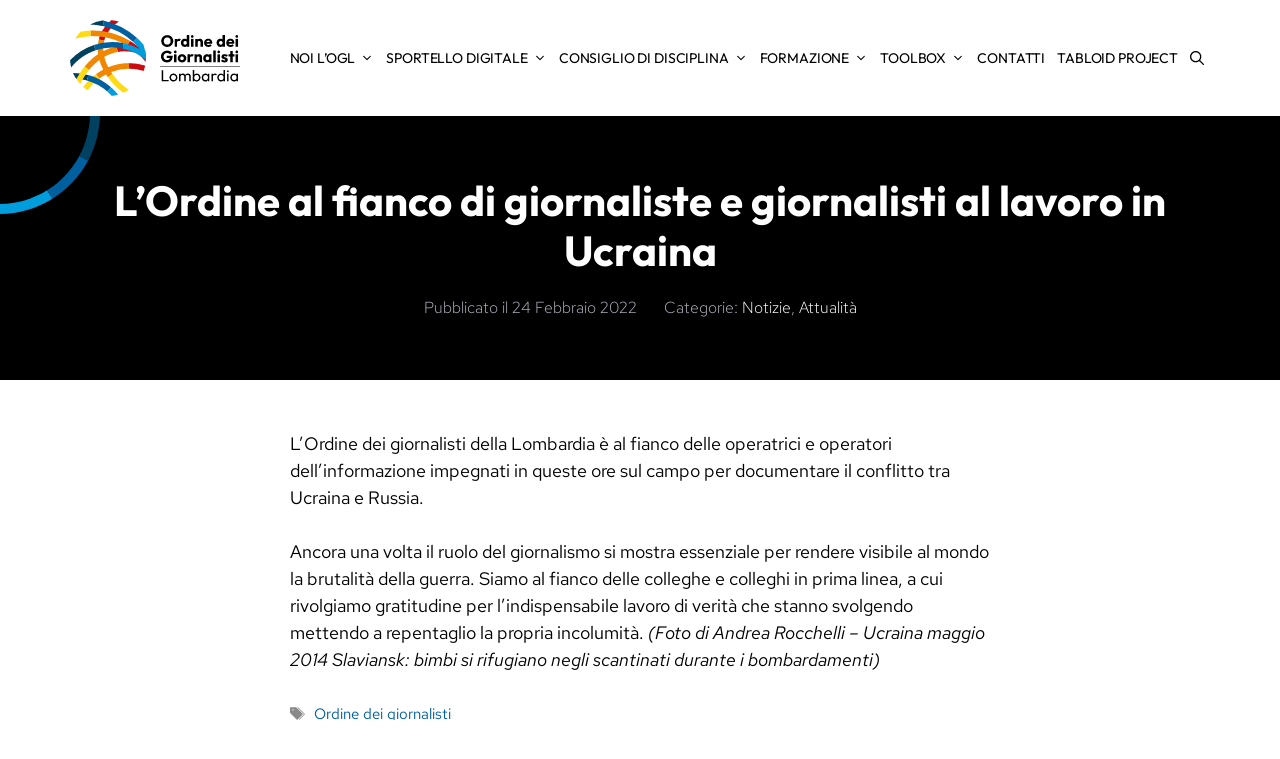

--- FILE ---
content_type: text/html; charset=UTF-8
request_url: https://odg.mi.it/notizie/lordine-al-fianco-di-giornaliste-e-giornalisti-al-lavoro-in-ucraina/
body_size: 21646
content:
<!DOCTYPE html>
<html lang="it-IT">
<head>
	<meta charset="UTF-8">
	<script data-cfasync="false" data-no-defer="1" data-no-minify="1" data-no-optimize="1">var ewww_webp_supported=!1;function check_webp_feature(A,e){var w;e=void 0!==e?e:function(){},ewww_webp_supported?e(ewww_webp_supported):((w=new Image).onload=function(){ewww_webp_supported=0<w.width&&0<w.height,e&&e(ewww_webp_supported)},w.onerror=function(){e&&e(!1)},w.src="data:image/webp;base64,"+{alpha:"UklGRkoAAABXRUJQVlA4WAoAAAAQAAAAAAAAAAAAQUxQSAwAAAARBxAR/Q9ERP8DAABWUDggGAAAABQBAJ0BKgEAAQAAAP4AAA3AAP7mtQAAAA=="}[A])}check_webp_feature("alpha");</script><script data-cfasync="false" data-no-defer="1" data-no-minify="1" data-no-optimize="1">var Arrive=function(c,w){"use strict";if(c.MutationObserver&&"undefined"!=typeof HTMLElement){var r,a=0,u=(r=HTMLElement.prototype.matches||HTMLElement.prototype.webkitMatchesSelector||HTMLElement.prototype.mozMatchesSelector||HTMLElement.prototype.msMatchesSelector,{matchesSelector:function(e,t){return e instanceof HTMLElement&&r.call(e,t)},addMethod:function(e,t,r){var a=e[t];e[t]=function(){return r.length==arguments.length?r.apply(this,arguments):"function"==typeof a?a.apply(this,arguments):void 0}},callCallbacks:function(e,t){t&&t.options.onceOnly&&1==t.firedElems.length&&(e=[e[0]]);for(var r,a=0;r=e[a];a++)r&&r.callback&&r.callback.call(r.elem,r.elem);t&&t.options.onceOnly&&1==t.firedElems.length&&t.me.unbindEventWithSelectorAndCallback.call(t.target,t.selector,t.callback)},checkChildNodesRecursively:function(e,t,r,a){for(var i,n=0;i=e[n];n++)r(i,t,a)&&a.push({callback:t.callback,elem:i}),0<i.childNodes.length&&u.checkChildNodesRecursively(i.childNodes,t,r,a)},mergeArrays:function(e,t){var r,a={};for(r in e)e.hasOwnProperty(r)&&(a[r]=e[r]);for(r in t)t.hasOwnProperty(r)&&(a[r]=t[r]);return a},toElementsArray:function(e){return e=void 0!==e&&("number"!=typeof e.length||e===c)?[e]:e}}),e=(l.prototype.addEvent=function(e,t,r,a){a={target:e,selector:t,options:r,callback:a,firedElems:[]};return this._beforeAdding&&this._beforeAdding(a),this._eventsBucket.push(a),a},l.prototype.removeEvent=function(e){for(var t,r=this._eventsBucket.length-1;t=this._eventsBucket[r];r--)e(t)&&(this._beforeRemoving&&this._beforeRemoving(t),(t=this._eventsBucket.splice(r,1))&&t.length&&(t[0].callback=null))},l.prototype.beforeAdding=function(e){this._beforeAdding=e},l.prototype.beforeRemoving=function(e){this._beforeRemoving=e},l),t=function(i,n){var o=new e,l=this,s={fireOnAttributesModification:!1};return o.beforeAdding(function(t){var e=t.target;e!==c.document&&e!==c||(e=document.getElementsByTagName("html")[0]);var r=new MutationObserver(function(e){n.call(this,e,t)}),a=i(t.options);r.observe(e,a),t.observer=r,t.me=l}),o.beforeRemoving(function(e){e.observer.disconnect()}),this.bindEvent=function(e,t,r){t=u.mergeArrays(s,t);for(var a=u.toElementsArray(this),i=0;i<a.length;i++)o.addEvent(a[i],e,t,r)},this.unbindEvent=function(){var r=u.toElementsArray(this);o.removeEvent(function(e){for(var t=0;t<r.length;t++)if(this===w||e.target===r[t])return!0;return!1})},this.unbindEventWithSelectorOrCallback=function(r){var a=u.toElementsArray(this),i=r,e="function"==typeof r?function(e){for(var t=0;t<a.length;t++)if((this===w||e.target===a[t])&&e.callback===i)return!0;return!1}:function(e){for(var t=0;t<a.length;t++)if((this===w||e.target===a[t])&&e.selector===r)return!0;return!1};o.removeEvent(e)},this.unbindEventWithSelectorAndCallback=function(r,a){var i=u.toElementsArray(this);o.removeEvent(function(e){for(var t=0;t<i.length;t++)if((this===w||e.target===i[t])&&e.selector===r&&e.callback===a)return!0;return!1})},this},i=new function(){var s={fireOnAttributesModification:!1,onceOnly:!1,existing:!1};function n(e,t,r){return!(!u.matchesSelector(e,t.selector)||(e._id===w&&(e._id=a++),-1!=t.firedElems.indexOf(e._id)))&&(t.firedElems.push(e._id),!0)}var c=(i=new t(function(e){var t={attributes:!1,childList:!0,subtree:!0};return e.fireOnAttributesModification&&(t.attributes=!0),t},function(e,i){e.forEach(function(e){var t=e.addedNodes,r=e.target,a=[];null!==t&&0<t.length?u.checkChildNodesRecursively(t,i,n,a):"attributes"===e.type&&n(r,i)&&a.push({callback:i.callback,elem:r}),u.callCallbacks(a,i)})})).bindEvent;return i.bindEvent=function(e,t,r){t=void 0===r?(r=t,s):u.mergeArrays(s,t);var a=u.toElementsArray(this);if(t.existing){for(var i=[],n=0;n<a.length;n++)for(var o=a[n].querySelectorAll(e),l=0;l<o.length;l++)i.push({callback:r,elem:o[l]});if(t.onceOnly&&i.length)return r.call(i[0].elem,i[0].elem);setTimeout(u.callCallbacks,1,i)}c.call(this,e,t,r)},i},o=new function(){var a={};function i(e,t){return u.matchesSelector(e,t.selector)}var n=(o=new t(function(){return{childList:!0,subtree:!0}},function(e,r){e.forEach(function(e){var t=e.removedNodes,e=[];null!==t&&0<t.length&&u.checkChildNodesRecursively(t,r,i,e),u.callCallbacks(e,r)})})).bindEvent;return o.bindEvent=function(e,t,r){t=void 0===r?(r=t,a):u.mergeArrays(a,t),n.call(this,e,t,r)},o};d(HTMLElement.prototype),d(NodeList.prototype),d(HTMLCollection.prototype),d(HTMLDocument.prototype),d(Window.prototype);var n={};return s(i,n,"unbindAllArrive"),s(o,n,"unbindAllLeave"),n}function l(){this._eventsBucket=[],this._beforeAdding=null,this._beforeRemoving=null}function s(e,t,r){u.addMethod(t,r,e.unbindEvent),u.addMethod(t,r,e.unbindEventWithSelectorOrCallback),u.addMethod(t,r,e.unbindEventWithSelectorAndCallback)}function d(e){e.arrive=i.bindEvent,s(i,e,"unbindArrive"),e.leave=o.bindEvent,s(o,e,"unbindLeave")}}(window,void 0),ewww_webp_supported=!1;function check_webp_feature(e,t){var r;ewww_webp_supported?t(ewww_webp_supported):((r=new Image).onload=function(){ewww_webp_supported=0<r.width&&0<r.height,t(ewww_webp_supported)},r.onerror=function(){t(!1)},r.src="data:image/webp;base64,"+{alpha:"UklGRkoAAABXRUJQVlA4WAoAAAAQAAAAAAAAAAAAQUxQSAwAAAARBxAR/Q9ERP8DAABWUDggGAAAABQBAJ0BKgEAAQAAAP4AAA3AAP7mtQAAAA==",animation:"UklGRlIAAABXRUJQVlA4WAoAAAASAAAAAAAAAAAAQU5JTQYAAAD/////AABBTk1GJgAAAAAAAAAAAAAAAAAAAGQAAABWUDhMDQAAAC8AAAAQBxAREYiI/gcA"}[e])}function ewwwLoadImages(e){if(e){for(var t=document.querySelectorAll(".batch-image img, .image-wrapper a, .ngg-pro-masonry-item a, .ngg-galleria-offscreen-seo-wrapper a"),r=0,a=t.length;r<a;r++)ewwwAttr(t[r],"data-src",t[r].getAttribute("data-webp")),ewwwAttr(t[r],"data-thumbnail",t[r].getAttribute("data-webp-thumbnail"));for(var i=document.querySelectorAll("div.woocommerce-product-gallery__image"),r=0,a=i.length;r<a;r++)ewwwAttr(i[r],"data-thumb",i[r].getAttribute("data-webp-thumb"))}for(var n=document.querySelectorAll("video"),r=0,a=n.length;r<a;r++)ewwwAttr(n[r],"poster",e?n[r].getAttribute("data-poster-webp"):n[r].getAttribute("data-poster-image"));for(var o,l=document.querySelectorAll("img.ewww_webp_lazy_load"),r=0,a=l.length;r<a;r++)e&&(ewwwAttr(l[r],"data-lazy-srcset",l[r].getAttribute("data-lazy-srcset-webp")),ewwwAttr(l[r],"data-srcset",l[r].getAttribute("data-srcset-webp")),ewwwAttr(l[r],"data-lazy-src",l[r].getAttribute("data-lazy-src-webp")),ewwwAttr(l[r],"data-src",l[r].getAttribute("data-src-webp")),ewwwAttr(l[r],"data-orig-file",l[r].getAttribute("data-webp-orig-file")),ewwwAttr(l[r],"data-medium-file",l[r].getAttribute("data-webp-medium-file")),ewwwAttr(l[r],"data-large-file",l[r].getAttribute("data-webp-large-file")),null!=(o=l[r].getAttribute("srcset"))&&!1!==o&&o.includes("R0lGOD")&&ewwwAttr(l[r],"src",l[r].getAttribute("data-lazy-src-webp"))),l[r].className=l[r].className.replace(/\bewww_webp_lazy_load\b/,"");for(var s=document.querySelectorAll(".ewww_webp"),r=0,a=s.length;r<a;r++)e?(ewwwAttr(s[r],"srcset",s[r].getAttribute("data-srcset-webp")),ewwwAttr(s[r],"src",s[r].getAttribute("data-src-webp")),ewwwAttr(s[r],"data-orig-file",s[r].getAttribute("data-webp-orig-file")),ewwwAttr(s[r],"data-medium-file",s[r].getAttribute("data-webp-medium-file")),ewwwAttr(s[r],"data-large-file",s[r].getAttribute("data-webp-large-file")),ewwwAttr(s[r],"data-large_image",s[r].getAttribute("data-webp-large_image")),ewwwAttr(s[r],"data-src",s[r].getAttribute("data-webp-src"))):(ewwwAttr(s[r],"srcset",s[r].getAttribute("data-srcset-img")),ewwwAttr(s[r],"src",s[r].getAttribute("data-src-img"))),s[r].className=s[r].className.replace(/\bewww_webp\b/,"ewww_webp_loaded");window.jQuery&&jQuery.fn.isotope&&jQuery.fn.imagesLoaded&&(jQuery(".fusion-posts-container-infinite").imagesLoaded(function(){jQuery(".fusion-posts-container-infinite").hasClass("isotope")&&jQuery(".fusion-posts-container-infinite").isotope()}),jQuery(".fusion-portfolio:not(.fusion-recent-works) .fusion-portfolio-wrapper").imagesLoaded(function(){jQuery(".fusion-portfolio:not(.fusion-recent-works) .fusion-portfolio-wrapper").isotope()}))}function ewwwWebPInit(e){ewwwLoadImages(e),ewwwNggLoadGalleries(e),document.arrive(".ewww_webp",function(){ewwwLoadImages(e)}),document.arrive(".ewww_webp_lazy_load",function(){ewwwLoadImages(e)}),document.arrive("videos",function(){ewwwLoadImages(e)}),"loading"==document.readyState?document.addEventListener("DOMContentLoaded",ewwwJSONParserInit):("undefined"!=typeof galleries&&ewwwNggParseGalleries(e),ewwwWooParseVariations(e))}function ewwwAttr(e,t,r){null!=r&&!1!==r&&e.setAttribute(t,r)}function ewwwJSONParserInit(){"undefined"!=typeof galleries&&check_webp_feature("alpha",ewwwNggParseGalleries),check_webp_feature("alpha",ewwwWooParseVariations)}function ewwwWooParseVariations(e){if(e)for(var t=document.querySelectorAll("form.variations_form"),r=0,a=t.length;r<a;r++){var i=t[r].getAttribute("data-product_variations"),n=!1;try{for(var o in i=JSON.parse(i))void 0!==i[o]&&void 0!==i[o].image&&(void 0!==i[o].image.src_webp&&(i[o].image.src=i[o].image.src_webp,n=!0),void 0!==i[o].image.srcset_webp&&(i[o].image.srcset=i[o].image.srcset_webp,n=!0),void 0!==i[o].image.full_src_webp&&(i[o].image.full_src=i[o].image.full_src_webp,n=!0),void 0!==i[o].image.gallery_thumbnail_src_webp&&(i[o].image.gallery_thumbnail_src=i[o].image.gallery_thumbnail_src_webp,n=!0),void 0!==i[o].image.thumb_src_webp&&(i[o].image.thumb_src=i[o].image.thumb_src_webp,n=!0));n&&ewwwAttr(t[r],"data-product_variations",JSON.stringify(i))}catch(e){}}}function ewwwNggParseGalleries(e){if(e)for(var t in galleries){var r=galleries[t];galleries[t].images_list=ewwwNggParseImageList(r.images_list)}}function ewwwNggLoadGalleries(e){e&&document.addEventListener("ngg.galleria.themeadded",function(e,t){window.ngg_galleria._create_backup=window.ngg_galleria.create,window.ngg_galleria.create=function(e,t){var r=$(e).data("id");return galleries["gallery_"+r].images_list=ewwwNggParseImageList(galleries["gallery_"+r].images_list),window.ngg_galleria._create_backup(e,t)}})}function ewwwNggParseImageList(e){for(var t in e){var r=e[t];if(void 0!==r["image-webp"]&&(e[t].image=r["image-webp"],delete e[t]["image-webp"]),void 0!==r["thumb-webp"]&&(e[t].thumb=r["thumb-webp"],delete e[t]["thumb-webp"]),void 0!==r.full_image_webp&&(e[t].full_image=r.full_image_webp,delete e[t].full_image_webp),void 0!==r.srcsets)for(var a in r.srcsets)nggSrcset=r.srcsets[a],void 0!==r.srcsets[a+"-webp"]&&(e[t].srcsets[a]=r.srcsets[a+"-webp"],delete e[t].srcsets[a+"-webp"]);if(void 0!==r.full_srcsets)for(var i in r.full_srcsets)nggFSrcset=r.full_srcsets[i],void 0!==r.full_srcsets[i+"-webp"]&&(e[t].full_srcsets[i]=r.full_srcsets[i+"-webp"],delete e[t].full_srcsets[i+"-webp"])}return e}check_webp_feature("alpha",ewwwWebPInit);</script><meta name='robots' content='index, follow, max-image-preview:large, max-snippet:-1, max-video-preview:-1' />
<meta name="dlm-version" content="5.1.7"><script>
window.koko_analytics = {"url":"https:\/\/odg.mi.it\/wp-admin\/admin-ajax.php?action=koko_analytics_collect","site_url":"https:\/\/odg.mi.it","post_id":3472,"path":"\/notizie\/lordine-al-fianco-di-giornaliste-e-giornalisti-al-lavoro-in-ucraina\/","method":"fingerprint","use_cookie":false};
</script>
<meta name="viewport" content="width=device-width, initial-scale=1">
	<title>L&#039;Ordine al fianco di giornaliste e giornalisti al lavoro in Ucraina - Ordine dei Giornalisti</title>
	<meta name="description" content="Ancora una volta il ruolo del giornalismo si mostra essenziale per rendere visibile al mondo la brutalità della guerra" />
	<link rel="canonical" href="https://odg.mi.it/notizie/lordine-al-fianco-di-giornaliste-e-giornalisti-al-lavoro-in-ucraina/" />
	<meta property="og:locale" content="it_IT" />
	<meta property="og:type" content="article" />
	<meta property="og:title" content="L&#039;Ordine al fianco di giornaliste e giornalisti al lavoro in Ucraina - Ordine dei Giornalisti" />
	<meta property="og:description" content="Ancora una volta il ruolo del giornalismo si mostra essenziale per rendere visibile al mondo la brutalità della guerra" />
	<meta property="og:url" content="https://odg.mi.it/notizie/lordine-al-fianco-di-giornaliste-e-giornalisti-al-lavoro-in-ucraina/" />
	<meta property="og:site_name" content="Ordine dei Giornalisti" />
	<meta property="article:published_time" content="2022-02-24T10:56:37+00:00" />
	<meta property="article:modified_time" content="2022-11-30T14:47:51+00:00" />
	<meta property="og:image" content="https://odg.mi.it/wp-content/uploads/2022/02/P5140387-finale.jpg" />
	<meta property="og:image:width" content="2500" />
	<meta property="og:image:height" content="1875" />
	<meta property="og:image:type" content="image/jpeg" />
	<meta name="author" content="odg" />
	<meta name="twitter:card" content="summary_large_image" />
	<script type="application/ld+json" class="yoast-schema-graph">{"@context":"https://schema.org","@graph":[{"@type":"Article","@id":"https://odg.mi.it/notizie/lordine-al-fianco-di-giornaliste-e-giornalisti-al-lavoro-in-ucraina/#article","isPartOf":{"@id":"https://odg.mi.it/notizie/lordine-al-fianco-di-giornaliste-e-giornalisti-al-lavoro-in-ucraina/"},"author":{"name":"odg","@id":"https://odg.mi.it/#/schema/person/65e4edc1275206f5683b02baddf1fb61"},"headline":"L&#8217;Ordine al fianco di giornaliste e giornalisti al lavoro in Ucraina","datePublished":"2022-02-24T10:56:37+00:00","dateModified":"2022-11-30T14:47:51+00:00","mainEntityOfPage":{"@id":"https://odg.mi.it/notizie/lordine-al-fianco-di-giornaliste-e-giornalisti-al-lavoro-in-ucraina/"},"wordCount":104,"commentCount":0,"publisher":{"@id":"https://odg.mi.it/#organization"},"image":{"@id":"https://odg.mi.it/notizie/lordine-al-fianco-di-giornaliste-e-giornalisti-al-lavoro-in-ucraina/#primaryimage"},"thumbnailUrl":"https://odg.mi.it/wp-content/uploads/2022/02/P5140387-finale.jpg","keywords":["Ordine dei giornalisti"],"articleSection":["Notizie","Attualità"],"inLanguage":"it-IT","potentialAction":[{"@type":"CommentAction","name":"Comment","target":["https://odg.mi.it/notizie/lordine-al-fianco-di-giornaliste-e-giornalisti-al-lavoro-in-ucraina/#respond"]}]},{"@type":"WebPage","@id":"https://odg.mi.it/notizie/lordine-al-fianco-di-giornaliste-e-giornalisti-al-lavoro-in-ucraina/","url":"https://odg.mi.it/notizie/lordine-al-fianco-di-giornaliste-e-giornalisti-al-lavoro-in-ucraina/","name":"L'Ordine al fianco di giornaliste e giornalisti al lavoro in Ucraina - Ordine dei Giornalisti","isPartOf":{"@id":"https://odg.mi.it/#website"},"primaryImageOfPage":{"@id":"https://odg.mi.it/notizie/lordine-al-fianco-di-giornaliste-e-giornalisti-al-lavoro-in-ucraina/#primaryimage"},"image":{"@id":"https://odg.mi.it/notizie/lordine-al-fianco-di-giornaliste-e-giornalisti-al-lavoro-in-ucraina/#primaryimage"},"thumbnailUrl":"https://odg.mi.it/wp-content/uploads/2022/02/P5140387-finale.jpg","datePublished":"2022-02-24T10:56:37+00:00","dateModified":"2022-11-30T14:47:51+00:00","description":"Ancora una volta il ruolo del giornalismo si mostra essenziale per rendere visibile al mondo la brutalità della guerra","breadcrumb":{"@id":"https://odg.mi.it/notizie/lordine-al-fianco-di-giornaliste-e-giornalisti-al-lavoro-in-ucraina/#breadcrumb"},"inLanguage":"it-IT","potentialAction":[{"@type":"ReadAction","target":["https://odg.mi.it/notizie/lordine-al-fianco-di-giornaliste-e-giornalisti-al-lavoro-in-ucraina/"]}]},{"@type":"ImageObject","inLanguage":"it-IT","@id":"https://odg.mi.it/notizie/lordine-al-fianco-di-giornaliste-e-giornalisti-al-lavoro-in-ucraina/#primaryimage","url":"https://odg.mi.it/wp-content/uploads/2022/02/P5140387-finale.jpg","contentUrl":"https://odg.mi.it/wp-content/uploads/2022/02/P5140387-finale.jpg","width":2500,"height":1875},{"@type":"BreadcrumbList","@id":"https://odg.mi.it/notizie/lordine-al-fianco-di-giornaliste-e-giornalisti-al-lavoro-in-ucraina/#breadcrumb","itemListElement":[{"@type":"ListItem","position":1,"name":"Home","item":"https://odg.mi.it/"},{"@type":"ListItem","position":2,"name":"L&#8217;Ordine al fianco di giornaliste e giornalisti al lavoro in Ucraina"}]},{"@type":"WebSite","@id":"https://odg.mi.it/#website","url":"https://odg.mi.it/","name":"Ordine dei Giornalisti Lombardia","description":"Consiglio della Lombardia","publisher":{"@id":"https://odg.mi.it/#organization"},"potentialAction":[{"@type":"SearchAction","target":{"@type":"EntryPoint","urlTemplate":"https://odg.mi.it/?s={search_term_string}"},"query-input":{"@type":"PropertyValueSpecification","valueRequired":true,"valueName":"search_term_string"}}],"inLanguage":"it-IT"},{"@type":"Organization","@id":"https://odg.mi.it/#organization","name":"Ordine dei Giornalisti Lombardia","url":"https://odg.mi.it/","logo":{"@type":"ImageObject","inLanguage":"it-IT","@id":"https://odg.mi.it/#/schema/logo/image/","url":"https://odg.mi.it/wp-content/uploads/2022/07/odg-logo.svg","contentUrl":"https://odg.mi.it/wp-content/uploads/2022/07/odg-logo.svg","caption":"Ordine dei Giornalisti Lombardia"},"image":{"@id":"https://odg.mi.it/#/schema/logo/image/"}},{"@type":"Person","@id":"https://odg.mi.it/#/schema/person/65e4edc1275206f5683b02baddf1fb61","name":"odg","url":"https://odg.mi.it/author/odg/"}]}</script>


<link rel="alternate" type="application/rss+xml" title="Ordine dei Giornalisti &raquo; Feed" href="https://odg.mi.it/feed/" />
<link rel="alternate" type="application/rss+xml" title="Ordine dei Giornalisti &raquo; Feed dei commenti" href="https://odg.mi.it/comments/feed/" />
<link rel="alternate" type="application/rss+xml" title="Ordine dei Giornalisti &raquo; L&#8217;Ordine al fianco di giornaliste e giornalisti al lavoro in Ucraina Feed dei commenti" href="https://odg.mi.it/notizie/lordine-al-fianco-di-giornaliste-e-giornalisti-al-lavoro-in-ucraina/feed/" />
<style id='wp-img-auto-sizes-contain-inline-css'>
img:is([sizes=auto i],[sizes^="auto," i]){contain-intrinsic-size:3000px 1500px}
/*# sourceURL=wp-img-auto-sizes-contain-inline-css */
</style>
<style id='wp-block-library-inline-css'>
:root{--wp-block-synced-color:#7a00df;--wp-block-synced-color--rgb:122,0,223;--wp-bound-block-color:var(--wp-block-synced-color);--wp-editor-canvas-background:#ddd;--wp-admin-theme-color:#007cba;--wp-admin-theme-color--rgb:0,124,186;--wp-admin-theme-color-darker-10:#006ba1;--wp-admin-theme-color-darker-10--rgb:0,107,160.5;--wp-admin-theme-color-darker-20:#005a87;--wp-admin-theme-color-darker-20--rgb:0,90,135;--wp-admin-border-width-focus:2px}@media (min-resolution:192dpi){:root{--wp-admin-border-width-focus:1.5px}}.wp-element-button{cursor:pointer}:root .has-very-light-gray-background-color{background-color:#eee}:root .has-very-dark-gray-background-color{background-color:#313131}:root .has-very-light-gray-color{color:#eee}:root .has-very-dark-gray-color{color:#313131}:root .has-vivid-green-cyan-to-vivid-cyan-blue-gradient-background{background:linear-gradient(135deg,#00d084,#0693e3)}:root .has-purple-crush-gradient-background{background:linear-gradient(135deg,#34e2e4,#4721fb 50%,#ab1dfe)}:root .has-hazy-dawn-gradient-background{background:linear-gradient(135deg,#faaca8,#dad0ec)}:root .has-subdued-olive-gradient-background{background:linear-gradient(135deg,#fafae1,#67a671)}:root .has-atomic-cream-gradient-background{background:linear-gradient(135deg,#fdd79a,#004a59)}:root .has-nightshade-gradient-background{background:linear-gradient(135deg,#330968,#31cdcf)}:root .has-midnight-gradient-background{background:linear-gradient(135deg,#020381,#2874fc)}:root{--wp--preset--font-size--normal:16px;--wp--preset--font-size--huge:42px}.has-regular-font-size{font-size:1em}.has-larger-font-size{font-size:2.625em}.has-normal-font-size{font-size:var(--wp--preset--font-size--normal)}.has-huge-font-size{font-size:var(--wp--preset--font-size--huge)}.has-text-align-center{text-align:center}.has-text-align-left{text-align:left}.has-text-align-right{text-align:right}.has-fit-text{white-space:nowrap!important}#end-resizable-editor-section{display:none}.aligncenter{clear:both}.items-justified-left{justify-content:flex-start}.items-justified-center{justify-content:center}.items-justified-right{justify-content:flex-end}.items-justified-space-between{justify-content:space-between}.screen-reader-text{border:0;clip-path:inset(50%);height:1px;margin:-1px;overflow:hidden;padding:0;position:absolute;width:1px;word-wrap:normal!important}.screen-reader-text:focus{background-color:#ddd;clip-path:none;color:#444;display:block;font-size:1em;height:auto;left:5px;line-height:normal;padding:15px 23px 14px;text-decoration:none;top:5px;width:auto;z-index:100000}html :where(.has-border-color){border-style:solid}html :where([style*=border-top-color]){border-top-style:solid}html :where([style*=border-right-color]){border-right-style:solid}html :where([style*=border-bottom-color]){border-bottom-style:solid}html :where([style*=border-left-color]){border-left-style:solid}html :where([style*=border-width]){border-style:solid}html :where([style*=border-top-width]){border-top-style:solid}html :where([style*=border-right-width]){border-right-style:solid}html :where([style*=border-bottom-width]){border-bottom-style:solid}html :where([style*=border-left-width]){border-left-style:solid}html :where(img[class*=wp-image-]){height:auto;max-width:100%}:where(figure){margin:0 0 1em}html :where(.is-position-sticky){--wp-admin--admin-bar--position-offset:var(--wp-admin--admin-bar--height,0px)}@media screen and (max-width:600px){html :where(.is-position-sticky){--wp-admin--admin-bar--position-offset:0px}}

/*# sourceURL=wp-block-library-inline-css */
</style><style id='global-styles-inline-css'>
:root{--wp--preset--aspect-ratio--square: 1;--wp--preset--aspect-ratio--4-3: 4/3;--wp--preset--aspect-ratio--3-4: 3/4;--wp--preset--aspect-ratio--3-2: 3/2;--wp--preset--aspect-ratio--2-3: 2/3;--wp--preset--aspect-ratio--16-9: 16/9;--wp--preset--aspect-ratio--9-16: 9/16;--wp--preset--color--black: #000000;--wp--preset--color--cyan-bluish-gray: #abb8c3;--wp--preset--color--white: #ffffff;--wp--preset--color--pale-pink: #f78da7;--wp--preset--color--vivid-red: #cf2e2e;--wp--preset--color--luminous-vivid-orange: #ff6900;--wp--preset--color--luminous-vivid-amber: #fcb900;--wp--preset--color--light-green-cyan: #7bdcb5;--wp--preset--color--vivid-green-cyan: #00d084;--wp--preset--color--pale-cyan-blue: #8ed1fc;--wp--preset--color--vivid-cyan-blue: #0693e3;--wp--preset--color--vivid-purple: #9b51e0;--wp--preset--color--contrast: var(--contrast);--wp--preset--color--contrast-2: var(--contrast-2);--wp--preset--color--contrast-3: var(--contrast-3);--wp--preset--color--base: var(--base);--wp--preset--color--base-2: var(--base-2);--wp--preset--color--base-3: var(--base-3);--wp--preset--color--accent: var(--accent);--wp--preset--color--accent-light: var(--accent-light);--wp--preset--color--accent-dark: var(--accent-dark);--wp--preset--color--yellow: var(--yellow);--wp--preset--color--orange: var(--orange);--wp--preset--color--red: var(--red);--wp--preset--color--yellow-dark: var(--yellow-dark);--wp--preset--color--yellow-light: var(--yellow-light);--wp--preset--color--orange-dark: var(--orange-dark);--wp--preset--color--orange-light: var(--orange-light);--wp--preset--color--red-dark: var(--red-dark);--wp--preset--color--red-light: var(--red-light);--wp--preset--color--accent-extra-light: var(--accent-extra-light);--wp--preset--color--accent-light-2: var(--accent-light-2);--wp--preset--gradient--vivid-cyan-blue-to-vivid-purple: linear-gradient(135deg,rgb(6,147,227) 0%,rgb(155,81,224) 100%);--wp--preset--gradient--light-green-cyan-to-vivid-green-cyan: linear-gradient(135deg,rgb(122,220,180) 0%,rgb(0,208,130) 100%);--wp--preset--gradient--luminous-vivid-amber-to-luminous-vivid-orange: linear-gradient(135deg,rgb(252,185,0) 0%,rgb(255,105,0) 100%);--wp--preset--gradient--luminous-vivid-orange-to-vivid-red: linear-gradient(135deg,rgb(255,105,0) 0%,rgb(207,46,46) 100%);--wp--preset--gradient--very-light-gray-to-cyan-bluish-gray: linear-gradient(135deg,rgb(238,238,238) 0%,rgb(169,184,195) 100%);--wp--preset--gradient--cool-to-warm-spectrum: linear-gradient(135deg,rgb(74,234,220) 0%,rgb(151,120,209) 20%,rgb(207,42,186) 40%,rgb(238,44,130) 60%,rgb(251,105,98) 80%,rgb(254,248,76) 100%);--wp--preset--gradient--blush-light-purple: linear-gradient(135deg,rgb(255,206,236) 0%,rgb(152,150,240) 100%);--wp--preset--gradient--blush-bordeaux: linear-gradient(135deg,rgb(254,205,165) 0%,rgb(254,45,45) 50%,rgb(107,0,62) 100%);--wp--preset--gradient--luminous-dusk: linear-gradient(135deg,rgb(255,203,112) 0%,rgb(199,81,192) 50%,rgb(65,88,208) 100%);--wp--preset--gradient--pale-ocean: linear-gradient(135deg,rgb(255,245,203) 0%,rgb(182,227,212) 50%,rgb(51,167,181) 100%);--wp--preset--gradient--electric-grass: linear-gradient(135deg,rgb(202,248,128) 0%,rgb(113,206,126) 100%);--wp--preset--gradient--midnight: linear-gradient(135deg,rgb(2,3,129) 0%,rgb(40,116,252) 100%);--wp--preset--font-size--small: 13px;--wp--preset--font-size--medium: 20px;--wp--preset--font-size--large: 36px;--wp--preset--font-size--x-large: 42px;--wp--preset--spacing--20: 0.44rem;--wp--preset--spacing--30: 0.67rem;--wp--preset--spacing--40: 1rem;--wp--preset--spacing--50: 1.5rem;--wp--preset--spacing--60: 2.25rem;--wp--preset--spacing--70: 3.38rem;--wp--preset--spacing--80: 5.06rem;--wp--preset--shadow--natural: 6px 6px 9px rgba(0, 0, 0, 0.2);--wp--preset--shadow--deep: 12px 12px 50px rgba(0, 0, 0, 0.4);--wp--preset--shadow--sharp: 6px 6px 0px rgba(0, 0, 0, 0.2);--wp--preset--shadow--outlined: 6px 6px 0px -3px rgb(255, 255, 255), 6px 6px rgb(0, 0, 0);--wp--preset--shadow--crisp: 6px 6px 0px rgb(0, 0, 0);}:where(.is-layout-flex){gap: 0.5em;}:where(.is-layout-grid){gap: 0.5em;}body .is-layout-flex{display: flex;}.is-layout-flex{flex-wrap: wrap;align-items: center;}.is-layout-flex > :is(*, div){margin: 0;}body .is-layout-grid{display: grid;}.is-layout-grid > :is(*, div){margin: 0;}:where(.wp-block-columns.is-layout-flex){gap: 2em;}:where(.wp-block-columns.is-layout-grid){gap: 2em;}:where(.wp-block-post-template.is-layout-flex){gap: 1.25em;}:where(.wp-block-post-template.is-layout-grid){gap: 1.25em;}.has-black-color{color: var(--wp--preset--color--black) !important;}.has-cyan-bluish-gray-color{color: var(--wp--preset--color--cyan-bluish-gray) !important;}.has-white-color{color: var(--wp--preset--color--white) !important;}.has-pale-pink-color{color: var(--wp--preset--color--pale-pink) !important;}.has-vivid-red-color{color: var(--wp--preset--color--vivid-red) !important;}.has-luminous-vivid-orange-color{color: var(--wp--preset--color--luminous-vivid-orange) !important;}.has-luminous-vivid-amber-color{color: var(--wp--preset--color--luminous-vivid-amber) !important;}.has-light-green-cyan-color{color: var(--wp--preset--color--light-green-cyan) !important;}.has-vivid-green-cyan-color{color: var(--wp--preset--color--vivid-green-cyan) !important;}.has-pale-cyan-blue-color{color: var(--wp--preset--color--pale-cyan-blue) !important;}.has-vivid-cyan-blue-color{color: var(--wp--preset--color--vivid-cyan-blue) !important;}.has-vivid-purple-color{color: var(--wp--preset--color--vivid-purple) !important;}.has-black-background-color{background-color: var(--wp--preset--color--black) !important;}.has-cyan-bluish-gray-background-color{background-color: var(--wp--preset--color--cyan-bluish-gray) !important;}.has-white-background-color{background-color: var(--wp--preset--color--white) !important;}.has-pale-pink-background-color{background-color: var(--wp--preset--color--pale-pink) !important;}.has-vivid-red-background-color{background-color: var(--wp--preset--color--vivid-red) !important;}.has-luminous-vivid-orange-background-color{background-color: var(--wp--preset--color--luminous-vivid-orange) !important;}.has-luminous-vivid-amber-background-color{background-color: var(--wp--preset--color--luminous-vivid-amber) !important;}.has-light-green-cyan-background-color{background-color: var(--wp--preset--color--light-green-cyan) !important;}.has-vivid-green-cyan-background-color{background-color: var(--wp--preset--color--vivid-green-cyan) !important;}.has-pale-cyan-blue-background-color{background-color: var(--wp--preset--color--pale-cyan-blue) !important;}.has-vivid-cyan-blue-background-color{background-color: var(--wp--preset--color--vivid-cyan-blue) !important;}.has-vivid-purple-background-color{background-color: var(--wp--preset--color--vivid-purple) !important;}.has-black-border-color{border-color: var(--wp--preset--color--black) !important;}.has-cyan-bluish-gray-border-color{border-color: var(--wp--preset--color--cyan-bluish-gray) !important;}.has-white-border-color{border-color: var(--wp--preset--color--white) !important;}.has-pale-pink-border-color{border-color: var(--wp--preset--color--pale-pink) !important;}.has-vivid-red-border-color{border-color: var(--wp--preset--color--vivid-red) !important;}.has-luminous-vivid-orange-border-color{border-color: var(--wp--preset--color--luminous-vivid-orange) !important;}.has-luminous-vivid-amber-border-color{border-color: var(--wp--preset--color--luminous-vivid-amber) !important;}.has-light-green-cyan-border-color{border-color: var(--wp--preset--color--light-green-cyan) !important;}.has-vivid-green-cyan-border-color{border-color: var(--wp--preset--color--vivid-green-cyan) !important;}.has-pale-cyan-blue-border-color{border-color: var(--wp--preset--color--pale-cyan-blue) !important;}.has-vivid-cyan-blue-border-color{border-color: var(--wp--preset--color--vivid-cyan-blue) !important;}.has-vivid-purple-border-color{border-color: var(--wp--preset--color--vivid-purple) !important;}.has-vivid-cyan-blue-to-vivid-purple-gradient-background{background: var(--wp--preset--gradient--vivid-cyan-blue-to-vivid-purple) !important;}.has-light-green-cyan-to-vivid-green-cyan-gradient-background{background: var(--wp--preset--gradient--light-green-cyan-to-vivid-green-cyan) !important;}.has-luminous-vivid-amber-to-luminous-vivid-orange-gradient-background{background: var(--wp--preset--gradient--luminous-vivid-amber-to-luminous-vivid-orange) !important;}.has-luminous-vivid-orange-to-vivid-red-gradient-background{background: var(--wp--preset--gradient--luminous-vivid-orange-to-vivid-red) !important;}.has-very-light-gray-to-cyan-bluish-gray-gradient-background{background: var(--wp--preset--gradient--very-light-gray-to-cyan-bluish-gray) !important;}.has-cool-to-warm-spectrum-gradient-background{background: var(--wp--preset--gradient--cool-to-warm-spectrum) !important;}.has-blush-light-purple-gradient-background{background: var(--wp--preset--gradient--blush-light-purple) !important;}.has-blush-bordeaux-gradient-background{background: var(--wp--preset--gradient--blush-bordeaux) !important;}.has-luminous-dusk-gradient-background{background: var(--wp--preset--gradient--luminous-dusk) !important;}.has-pale-ocean-gradient-background{background: var(--wp--preset--gradient--pale-ocean) !important;}.has-electric-grass-gradient-background{background: var(--wp--preset--gradient--electric-grass) !important;}.has-midnight-gradient-background{background: var(--wp--preset--gradient--midnight) !important;}.has-small-font-size{font-size: var(--wp--preset--font-size--small) !important;}.has-medium-font-size{font-size: var(--wp--preset--font-size--medium) !important;}.has-large-font-size{font-size: var(--wp--preset--font-size--large) !important;}.has-x-large-font-size{font-size: var(--wp--preset--font-size--x-large) !important;}
/*# sourceURL=global-styles-inline-css */
</style>

<style id='classic-theme-styles-inline-css'>
/*! This file is auto-generated */
.wp-block-button__link{color:#fff;background-color:#32373c;border-radius:9999px;box-shadow:none;text-decoration:none;padding:calc(.667em + 2px) calc(1.333em + 2px);font-size:1.125em}.wp-block-file__button{background:#32373c;color:#fff;text-decoration:none}
/*# sourceURL=/wp-includes/css/classic-themes.min.css */
</style>
<link rel='stylesheet' id='wp-components-css' href='https://odg.mi.it/wp-includes/css/dist/components/style.min.css?ver=6.9' media='all' />
<link rel='stylesheet' id='wp-preferences-css' href='https://odg.mi.it/wp-includes/css/dist/preferences/style.min.css?ver=6.9' media='all' />
<link rel='stylesheet' id='wp-block-editor-css' href='https://odg.mi.it/wp-includes/css/dist/block-editor/style.min.css?ver=6.9' media='all' />
<link rel='stylesheet' id='popup-maker-block-library-style-css' href='https://odg.mi.it/wp-content/plugins/popup-maker/dist/packages/block-library-style.css?ver=dbea705cfafe089d65f1' media='all' />
<link rel='stylesheet' id='generate-comments-css' href='https://odg.mi.it/wp-content/themes/generatepress/assets/css/components/comments.min.css?ver=3.6.1' media='all' />
<link rel='stylesheet' id='generate-style-css' href='https://odg.mi.it/wp-content/themes/generatepress/assets/css/main.min.css?ver=3.6.1' media='all' />
<style id='generate-style-inline-css'>
.is-right-sidebar{width:30%;}.is-left-sidebar{width:30%;}.site-content .content-area{width:100%;}@media (max-width: 1005px){.main-navigation .menu-toggle,.sidebar-nav-mobile:not(#sticky-placeholder){display:block;}.main-navigation ul,.gen-sidebar-nav,.main-navigation:not(.slideout-navigation):not(.toggled) .main-nav > ul,.has-inline-mobile-toggle #site-navigation .inside-navigation > *:not(.navigation-search):not(.main-nav){display:none;}.nav-align-right .inside-navigation,.nav-align-center .inside-navigation{justify-content:space-between;}.has-inline-mobile-toggle .mobile-menu-control-wrapper{display:flex;flex-wrap:wrap;}.has-inline-mobile-toggle .inside-header{flex-direction:row;text-align:left;flex-wrap:wrap;}.has-inline-mobile-toggle .header-widget,.has-inline-mobile-toggle #site-navigation{flex-basis:100%;}.nav-float-left .has-inline-mobile-toggle #site-navigation{order:10;}}
#content {max-width: 760px;margin-left: auto;margin-right: auto;}
.dynamic-author-image-rounded{border-radius:100%;}.dynamic-featured-image, .dynamic-author-image{vertical-align:middle;}.one-container.blog .dynamic-content-template:not(:last-child), .one-container.archive .dynamic-content-template:not(:last-child){padding-bottom:0px;}.dynamic-entry-excerpt > p:last-child{margin-bottom:0px;}
/*# sourceURL=generate-style-inline-css */
</style>
<link rel='stylesheet' id='generatepress-dynamic-css' href='https://odg.mi.it/wp-content/uploads/generatepress/style.min.css?ver=1764851056' media='all' />
<link rel='stylesheet' id='generate-child-css' href='https://odg.mi.it/wp-content/themes/ogl-theme/style.css?ver=1758527505' media='all' />
<link rel='stylesheet' id='generateblocks-global-css' href='https://odg.mi.it/wp-content/uploads/generateblocks/style-global.css?ver=1764859215' media='all' />
<style id='generateblocks-inline-css'>
.gb-headline-77593288{margin-bottom:10px;color:var(--red);}h3.gb-headline-aad97900{font-size:20px;text-transform:uppercase;margin-bottom:0px;}h3.gb-headline-c90f463b{font-size:16px;margin-bottom:5px;}p.gb-headline-b995dcd5{font-size:14px;margin-bottom:0px;}h2.gb-headline-21191b3f{font-size:20px;text-transform:uppercase;text-align:center;color:var(--base-3);}p.gb-headline-41582601{font-size:15px;font-weight:300;padding-right:100px;color:#ffffff;}h3.gb-headline-8ed126bd{font-size:18px;font-weight:500;margin-bottom:5px;color:var(--base-3);}p.gb-headline-73a9e61d{font-size:15px;font-weight:300;margin-bottom:20px;color:var(--base-3);}h3.gb-headline-39a83574{font-size:18px;font-weight:500;margin-bottom:5px;color:var(--base-3);}p.gb-headline-64cfccbb{font-size:15px;font-weight:300;margin-bottom:20px;color:var(--base-3);}h3.gb-headline-0c7afbee{font-size:18px;font-weight:500;margin-bottom:5px;color:var(--base-3);}p.gb-headline-0c5a1b38{font-size:15px;font-weight:300;margin-bottom:0px;color:var(--base-3);}h3.gb-headline-25c894af{font-size:18px;font-weight:500;margin-bottom:5px;color:var(--base-3);}p.gb-headline-26af074d{font-size:15px;font-weight:300;margin-bottom:20px;color:var(--base-3);}p.gb-headline-859a3f21{font-size:15px;font-weight:300;margin-bottom:20px;color:var(--base-3);}p.gb-headline-2480997f{font-size:15px;font-weight:300;margin-bottom:0px;color:var(--base-3);}p.gb-headline-97c10964{font-size:15px;font-weight:300;margin-bottom:0px;color:#ffffff;}h1.gb-headline-62a8b2cc{color:var(--base-3);}p.gb-headline-dedbe2c8{font-size:16px;font-weight:300;text-align:center;margin-right:20px;margin-bottom:0px;color:var(--contrast-3);}p.gb-headline-77392662{font-size:16px;font-weight:300;text-align:center;margin-bottom:0px;margin-left:7px;color:var(--contrast-3);}p.gb-headline-a6f36397{line-height:1.1em;text-align:center;margin-bottom:0px;}p.gb-headline-643cf12f{line-height:1.1em;text-align:center;margin-bottom:0px;}div.gb-headline-85a57296{font-size:22px;font-weight:bold;text-align:center;margin-bottom:10px;color:var(--base-3);}.gb-button-wrapper{display:flex;flex-wrap:wrap;align-items:flex-start;justify-content:flex-start;clear:both;}.gb-button-wrapper-e3ea4092{justify-content:center;}.gb-button-wrapper-d060803e{justify-content:flex-end;}.gb-button-wrapper-52a7ac4d{justify-content:center;}.gb-accordion__item:not(.gb-accordion__item-open) > .gb-button .gb-accordion__icon-open{display:none;}.gb-accordion__item.gb-accordion__item-open > .gb-button .gb-accordion__icon{display:none;}.gb-button-wrapper .gb-button-f34e61ed, .gb-button-wrapper .gb-button-f34e61ed:visited{font-size:14px;font-weight:500;text-transform:uppercase;padding:10px 15px;border-radius:999px;border:1px solid var(--accent);background-color:var(--accent);color:var(--base-3);text-decoration:none;display:inline-flex;align-items:center;justify-content:center;text-align:center;}.gb-button-wrapper .gb-button-f34e61ed:hover, .gb-button-wrapper .gb-button-f34e61ed:active, .gb-button-wrapper .gb-button-f34e61ed:focus{border-color:var(--accent-light);background-color:var(--accent-light);color:var(--base-3);}.gb-button-wrapper .gb-button-f999fa33, .gb-button-wrapper .gb-button-f999fa33:visited{font-size:14px;font-weight:500;text-transform:uppercase;padding:10px 15px;border-radius:999px;border:1px solid var(--base-3);background-color:rgba(0, 95, 158, 0);color:var(--base-3);text-decoration:none;display:inline-flex;align-items:center;justify-content:center;text-align:center;}.gb-button-wrapper .gb-button-f999fa33:hover, .gb-button-wrapper .gb-button-f999fa33:active, .gb-button-wrapper .gb-button-f999fa33:focus{border-color:var(--accent-light);background-color:var(--accent-light);color:var(--base-3);}.gb-button-wrapper a.gb-button-1d9aa74f, .gb-button-wrapper a.gb-button-1d9aa74f:visited{border-radius:999px;border:2px solid var(--base-3);text-decoration:none;}.gb-button-wrapper a.gb-button-1d9aa74f:hover, .gb-button-wrapper a.gb-button-1d9aa74f:active, .gb-button-wrapper a.gb-button-1d9aa74f:focus{border-color:var(--accent-light);}.gb-button-wrapper a.gb-button-1d9aa74f .gb-icon{font-size:1em;line-height:0;padding-right:0.5em;align-items:center;display:inline-flex;}.gb-button-wrapper a.gb-button-1d9aa74f .gb-icon svg{height:1em;width:1em;fill:currentColor;}.gb-button-wrapper .gb-button-075fb90e{display:inline-flex;align-items:center;justify-content:center;text-align:center;padding:0;margin-right:5px;color:#ffffff;text-decoration:none;}.gb-button-wrapper .gb-button-075fb90e:hover, .gb-button-wrapper .gb-button-075fb90e:active, .gb-button-wrapper .gb-button-075fb90e:focus{color:var(--yellow);}.gb-button-wrapper .gb-button-075fb90e .gb-icon{line-height:0;}.gb-button-wrapper .gb-button-075fb90e .gb-icon svg{width:1.5em;height:1.5em;fill:currentColor;}.gb-button-wrapper .gb-button-e83995ff{display:inline-flex;align-items:center;justify-content:center;text-align:center;padding:0;margin-right:5px;color:#ffffff;text-decoration:none;}.gb-button-wrapper .gb-button-e83995ff:hover, .gb-button-wrapper .gb-button-e83995ff:active, .gb-button-wrapper .gb-button-e83995ff:focus{color:var(--yellow);}.gb-button-wrapper .gb-button-e83995ff .gb-icon{line-height:0;}.gb-button-wrapper .gb-button-e83995ff .gb-icon svg{width:1.5em;height:1.5em;fill:currentColor;}.gb-button-wrapper .gb-button-3646f383{display:inline-flex;align-items:center;justify-content:center;text-align:center;padding:0;margin-right:5px;color:#ffffff;text-decoration:none;}.gb-button-wrapper .gb-button-3646f383:hover, .gb-button-wrapper .gb-button-3646f383:active, .gb-button-wrapper .gb-button-3646f383:focus{color:var(--yellow);}.gb-button-wrapper .gb-button-3646f383 .gb-icon{line-height:0;}.gb-button-wrapper .gb-button-3646f383 .gb-icon svg{width:1.5em;height:1.5em;fill:currentColor;}.gb-button-wrapper a.gb-button-907cc664{display:inline-flex;align-items:center;justify-content:center;font-size:15px;font-weight:300;text-align:center;margin-right:15px;text-decoration:none;}.gb-button-wrapper a.gb-button-a6a340bc{display:inline-flex;align-items:center;justify-content:center;font-size:15px;font-weight:300;text-align:center;margin-right:15px;text-decoration:none;}.gb-button-wrapper a.gb-button-1bb8f59a{display:inline-flex;align-items:center;justify-content:center;font-size:15px;font-weight:300;text-align:center;text-decoration:none;}.gb-button-wrapper a.gb-button-bec8d56e, .gb-button-wrapper a.gb-button-bec8d56e:visited{padding:5px;color:#ffffff;text-decoration:none;display:inline-flex;align-items:center;justify-content:center;text-align:center;}.gb-button-wrapper a.gb-button-bec8d56e .gb-icon{font-size:48px;line-height:0;align-items:center;display:inline-flex;}.gb-button-wrapper a.gb-button-bec8d56e .gb-icon svg{height:1em;width:1em;fill:currentColor;}.gb-button-wrapper a.gb-button-122d9fa4, .gb-button-wrapper a.gb-button-122d9fa4:visited{padding:5px;color:#ffffff;text-decoration:none;display:inline-flex;align-items:center;justify-content:center;text-align:center;}.gb-button-wrapper a.gb-button-122d9fa4 .gb-icon{font-size:48px;line-height:0;align-items:center;display:inline-flex;}.gb-button-wrapper a.gb-button-122d9fa4 .gb-icon svg{height:1em;width:1em;fill:currentColor;}.gb-button-wrapper a.gb-button-0de2d825{text-decoration:none;}.gb-grid-wrapper-d3a28a4f{display:flex;flex-wrap:wrap;}.gb-grid-wrapper-d3a28a4f > .gb-grid-column{box-sizing:border-box;padding-bottom:20px;}.gb-grid-wrapper-b76f312f{display:flex;flex-wrap:wrap;margin-left:-80px;}.gb-grid-wrapper-b76f312f > .gb-grid-column{box-sizing:border-box;padding-left:80px;}.gb-grid-wrapper-9cc30ed9{display:flex;flex-wrap:wrap;margin-left:-30px;}.gb-grid-wrapper-9cc30ed9 > .gb-grid-column{box-sizing:border-box;padding-left:30px;}.gb-grid-wrapper-a4b97d6a{display:flex;flex-wrap:wrap;margin-left:-30px;}.gb-grid-wrapper-a4b97d6a > .gb-grid-column{box-sizing:border-box;padding-left:30px;}.gb-grid-wrapper-c04126aa{display:flex;flex-wrap:wrap;align-items:center;margin-left:-15px;}.gb-grid-wrapper-c04126aa > .gb-grid-column{box-sizing:border-box;padding-left:15px;}.gb-grid-wrapper-ee647ff2{display:flex;flex-wrap:wrap;align-items:center;margin-left:-15px;}.gb-grid-wrapper-ee647ff2 > .gb-grid-column{box-sizing:border-box;padding-left:15px;}.gb-container.gb-tabs__item:not(.gb-tabs__item-open){display:none;}.gb-grid-wrapper > .gb-grid-column-69105f14{width:100%;}.gb-grid-wrapper > .gb-grid-column-69105f14 > .gb-container{display:flex;flex-direction:column;height:100%;}.gb-container-50cb268b{background-color:var(--accent-dark);}.gb-container-50cb268b > .gb-inside-container{padding:20px;max-width:1200px;margin-left:auto;margin-right:auto;}.gb-grid-wrapper > .gb-grid-column-50cb268b > .gb-container{display:flex;flex-direction:column;height:100%;}.gb-container-73cd57e1{background-color:var(--contrast-2);background-image:url(https://odg.mi.it/wp-content/uploads/2022/07/arcocaldo@2x.png);background-repeat:no-repeat;background-position:bottom right;background-size:100px;}.gb-container-73cd57e1 > .gb-inside-container{padding:60px 30px;max-width:1200px;margin-left:auto;margin-right:auto;}.gb-container-73cd57e1 a{color:var(--base-3);}.gb-container-73cd57e1 a:hover{color:var(--yellow);}.gb-grid-wrapper > .gb-grid-column-73cd57e1 > .gb-container{display:flex;flex-direction:column;height:100%;}.gb-container-73cd57e1.gb-has-dynamic-bg{background-image:var(--background-url);}.gb-container-73cd57e1.gb-no-dynamic-bg{background-image:none;}.gb-container-53cb46e2 > .gb-inside-container{padding:0;}.gb-grid-wrapper > .gb-grid-column-53cb46e2{width:33.33%;}.gb-grid-wrapper > .gb-grid-column-53cb46e2 > .gb-container{display:flex;flex-direction:column;height:100%;}.gb-container-e1bd60bb > .gb-inside-container{padding:0;}.gb-grid-wrapper > .gb-grid-column-e1bd60bb{width:33.33%;}.gb-grid-wrapper > .gb-grid-column-e1bd60bb > .gb-container{display:flex;flex-direction:column;height:100%;}.gb-container-c762d353 > .gb-inside-container{padding:0;}.gb-grid-wrapper > .gb-grid-column-c762d353{width:33.33%;}.gb-grid-wrapper > .gb-grid-column-c762d353 > .gb-container{display:flex;flex-direction:column;height:100%;}.gb-container-0f87c806{background-color:var(--contrast);}.gb-container-0f87c806 > .gb-inside-container{padding:10px 30px;max-width:1200px;margin-left:auto;margin-right:auto;}.gb-container-0f87c806 a{color:var(--base-3);}.gb-container-0f87c806 a:hover{color:var(--yellow);}.gb-grid-wrapper > .gb-grid-column-0f87c806 > .gb-container{display:flex;flex-direction:column;height:100%;}.gb-container-e6861bde > .gb-inside-container{padding:0;}.gb-grid-wrapper > .gb-grid-column-e6861bde{width:50%;}.gb-grid-wrapper > .gb-grid-column-e6861bde > .gb-container{display:flex;flex-direction:column;height:100%;}.gb-container-7c528044 > .gb-inside-container{padding:0;}.gb-grid-wrapper > .gb-grid-column-7c528044{width:50%;}.gb-grid-wrapper > .gb-grid-column-7c528044 > .gb-container{display:flex;flex-direction:column;height:100%;}.gb-container-8b6d1c4b{text-align:center;background-color:var(--contrast);color:#ffffff;position:relative;overflow:hidden;}.gb-container-8b6d1c4b:before{content:"";background-image:url(https://odg.mi.it/wp-content/uploads/2022/08/arcofreddo-up.svg);background-repeat:no-repeat;background-position:top left;background-size:100px;z-index:0;position:absolute;top:0;right:0;bottom:0;left:0;transition:inherit;pointer-events:none;}.gb-container-8b6d1c4b > .gb-inside-container{padding:60px 30px;max-width:1200px;margin-left:auto;margin-right:auto;z-index:1;position:relative;}.gb-container-8b6d1c4b a, .gb-container-8b6d1c4b a:visited{color:#ffffff;}.gb-grid-wrapper > .gb-grid-column-8b6d1c4b > .gb-container{display:flex;flex-direction:column;height:100%;}.gb-container-8b6d1c4b.gb-has-dynamic-bg:before{background-image:var(--background-url);}.gb-container-8b6d1c4b.gb-no-dynamic-bg:before{background-image:none;}.gb-container-ce08e0a1 > .gb-inside-container{max-width:1200px;margin-left:auto;margin-right:auto;}.gb-grid-wrapper > .gb-grid-column-ce08e0a1 > .gb-container{display:flex;flex-direction:column;height:100%;}.gb-container-ce08e0a1.inline-post-meta-area > .gb-inside-container{display:flex;align-items:center;justify-content:center;}.gb-container-d1dd99b1 > .gb-inside-container{padding:20px 0;max-width:1200px;margin-left:auto;margin-right:auto;}.gb-grid-wrapper > .gb-grid-column-d1dd99b1 > .gb-container{display:flex;flex-direction:column;height:100%;}.gb-container-9c89f761 > .gb-inside-container{padding:0;}.gb-grid-wrapper > .gb-grid-column-9c89f761{width:50%;}.gb-grid-wrapper > .gb-grid-column-9c89f761 > .gb-container{justify-content:center;display:flex;flex-direction:column;height:100%;}.gb-container-9cf413a8 > .gb-inside-container{padding:0;}.gb-grid-wrapper > .gb-grid-column-9cf413a8{width:15%;}.gb-grid-wrapper > .gb-grid-column-9cf413a8 > .gb-container{display:flex;flex-direction:column;height:100%;}.gb-container-625f3305 > .gb-inside-container{padding:0;}.gb-grid-wrapper > .gb-grid-column-625f3305{width:85%;}.gb-grid-wrapper > .gb-grid-column-625f3305 > .gb-container{display:flex;flex-direction:column;height:100%;}.gb-container-5d70717c{text-align:right;}.gb-container-5d70717c > .gb-inside-container{padding:0;}.gb-grid-wrapper > .gb-grid-column-5d70717c{width:50%;}.gb-grid-wrapper > .gb-grid-column-5d70717c > .gb-container{display:flex;flex-direction:column;height:100%;}.gb-container-78f3ead4 > .gb-inside-container{padding:0;}.gb-grid-wrapper > .gb-grid-column-78f3ead4{width:85%;}.gb-grid-wrapper > .gb-grid-column-78f3ead4 > .gb-container{display:flex;flex-direction:column;height:100%;}.gb-container-780c810b > .gb-inside-container{padding:0;}.gb-grid-wrapper > .gb-grid-column-780c810b{width:15%;}.gb-grid-wrapper > .gb-grid-column-780c810b > .gb-container{display:flex;flex-direction:column;height:100%;}.gb-container-b3afae9a{background-image:linear-gradient(0deg, var(--accent-dark), var(--accent));}.gb-container-b3afae9a > .gb-inside-container{padding:40px 20px;max-width:1200px;margin-left:auto;margin-right:auto;}.gb-grid-wrapper > .gb-grid-column-b3afae9a > .gb-container{display:flex;flex-direction:column;height:100%;}.gb-block-image-38bb3d8c{margin-bottom:20px;}.gb-image-38bb3d8c{width:145px;vertical-align:middle;}.gb-block-image-daed0252{margin-top:10px;}.gb-image-daed0252{vertical-align:middle;}@media (min-width: 1025px) {.gb-button-wrapper-38a2c075 > .gb-button{flex:1;}.gb-button-wrapper-fe863527 > .gb-button{flex:1;}}@media (max-width: 1024px) {p.gb-headline-41582601{padding-right:0px;}.gb-grid-wrapper-b76f312f > .gb-grid-column{padding-bottom:40px;}.gb-grid-wrapper > .gb-grid-column-53cb46e2{width:100%;}.gb-grid-wrapper > .gb-grid-column-e1bd60bb{width:50%;}.gb-grid-wrapper > .gb-grid-column-c762d353{width:50%;}.gb-grid-wrapper > .gb-grid-column-9cf413a8{width:25%;}.gb-grid-wrapper > .gb-grid-column-625f3305{width:75%;}.gb-grid-wrapper > .gb-grid-column-78f3ead4{width:75%;}.gb-grid-wrapper > .gb-grid-column-780c810b{width:25%;}}@media (max-width: 1024px) and (min-width: 768px) {.gb-button-wrapper-38a2c075 > .gb-button{flex:1;}.gb-button-wrapper-fe863527 > .gb-button{flex:1;}.gb-grid-wrapper > div.gb-grid-column-e1bd60bb{padding-bottom:0;}.gb-grid-wrapper > div.gb-grid-column-c762d353{padding-bottom:0;}}@media (max-width: 767px) {h2.gb-headline-21191b3f{font-size:18px;}h1.gb-headline-62a8b2cc{font-size:32px;}div.gb-headline-85a57296{font-size:18px;}.gb-button-wrapper-d060803e{justify-content:flex-start;}.gb-button-wrapper-38a2c075 > .gb-button{flex:1;}.gb-button-wrapper-fe863527 > .gb-button{flex:1;}.gb-button-wrapper a.gb-button-907cc664{margin-right:7px;}.gb-button-wrapper a.gb-button-a6a340bc{margin-right:7px;}.gb-grid-wrapper > .gb-grid-column-53cb46e2{width:100%;}.gb-grid-wrapper > .gb-grid-column-e1bd60bb{width:100%;}.gb-grid-wrapper > .gb-grid-column-c762d353{width:100%;}.gb-grid-wrapper > div.gb-grid-column-c762d353{padding-bottom:0;}.gb-grid-wrapper > .gb-grid-column-e6861bde{width:100%;}.gb-grid-wrapper > .gb-grid-column-7c528044{width:100%;}.gb-container-8b6d1c4b > .gb-inside-container{padding-right:10px;padding-left:10px;}.gb-container-9c89f761{margin-bottom:10px;}.gb-grid-wrapper > .gb-grid-column-9c89f761{width:100%;}.gb-grid-wrapper > .gb-grid-column-9cf413a8{width:15%;}.gb-grid-wrapper > .gb-grid-column-625f3305{width:85%;}.gb-container-5d70717c{text-align:left;}.gb-grid-wrapper > .gb-grid-column-5d70717c{width:100%;}.gb-grid-wrapper > .gb-grid-column-78f3ead4{width:85%;}.gb-grid-wrapper > .gb-grid-column-780c810b{width:15%;order:-1;}}:root{--gb-container-width:1200px;}.gb-container .wp-block-image img{vertical-align:middle;}.gb-grid-wrapper .wp-block-image{margin-bottom:0;}.gb-highlight{background:none;}.gb-shape{line-height:0;}.gb-container-link{position:absolute;top:0;right:0;bottom:0;left:0;z-index:99;}
/*# sourceURL=generateblocks-inline-css */
</style>
<link rel='stylesheet' id='generate-blog-images-css' href='https://odg.mi.it/wp-content/plugins/gp-premium/blog/functions/css/featured-images.min.css?ver=2.5.5' media='all' />
<script src="https://odg.mi.it/wp-includes/js/jquery/jquery.min.js?ver=3.7.1" id="jquery-core-js"></script>
<script src="https://odg.mi.it/wp-includes/js/jquery/jquery-migrate.min.js?ver=3.4.1" id="jquery-migrate-js"></script>
<link rel="https://api.w.org/" href="https://odg.mi.it/wp-json/" /><link rel="alternate" title="JSON" type="application/json" href="https://odg.mi.it/wp-json/wp/v2/posts/3472" /><link rel="icon" href="https://odg.mi.it/wp-content/uploads/2022/12/cropped-favicon-32x32.png" sizes="32x32" />
<link rel="icon" href="https://odg.mi.it/wp-content/uploads/2022/12/cropped-favicon-192x192.png" sizes="192x192" />
<link rel="apple-touch-icon" href="https://odg.mi.it/wp-content/uploads/2022/12/cropped-favicon-180x180.png" />
<meta name="msapplication-TileImage" content="https://odg.mi.it/wp-content/uploads/2022/12/cropped-favicon-270x270.png" />
</head>

<body class="wp-singular post-template-default single single-post postid-3472 single-format-standard wp-custom-logo wp-embed-responsive wp-theme-generatepress wp-child-theme-ogl-theme post-image-above-header post-image-aligned-center sticky-menu-fade no-sidebar nav-float-right separate-containers nav-search-enabled header-aligned-left dropdown-hover featured-image-active" itemtype="https://schema.org/Blog" itemscope>
	<a class="screen-reader-text skip-link" href="#content" title="Vai al contenuto">Vai al contenuto</a>		<header class="site-header has-inline-mobile-toggle" id="masthead" aria-label="Sito"  itemtype="https://schema.org/WPHeader" itemscope>
			<div class="inside-header grid-container">
				<div class="site-logo">
					<a href="https://odg.mi.it/" rel="home">
						<img  class="header-image is-logo-image" alt="Ordine dei Giornalisti" src="https://odg.mi.it/wp-content/uploads/2022/07/odg-logo.svg" />
					</a>
				</div>	<nav class="main-navigation mobile-menu-control-wrapper" id="mobile-menu-control-wrapper" aria-label="Attiva/Disattiva dispositivi mobili">
		<div class="menu-bar-items"><span class="menu-bar-item search-item"><a aria-label="Apri la barra di ricerca" href="#"><span class="gp-icon icon-search"><svg viewBox="0 0 512 512" aria-hidden="true" xmlns="http://www.w3.org/2000/svg" width="1em" height="1em"><path fill-rule="evenodd" clip-rule="evenodd" d="M208 48c-88.366 0-160 71.634-160 160s71.634 160 160 160 160-71.634 160-160S296.366 48 208 48zM0 208C0 93.125 93.125 0 208 0s208 93.125 208 208c0 48.741-16.765 93.566-44.843 129.024l133.826 134.018c9.366 9.379 9.355 24.575-.025 33.941-9.379 9.366-24.575 9.355-33.941-.025L337.238 370.987C301.747 399.167 256.839 416 208 416 93.125 416 0 322.875 0 208z" /></svg><svg viewBox="0 0 512 512" aria-hidden="true" xmlns="http://www.w3.org/2000/svg" width="1em" height="1em"><path d="M71.029 71.029c9.373-9.372 24.569-9.372 33.942 0L256 222.059l151.029-151.03c9.373-9.372 24.569-9.372 33.942 0 9.372 9.373 9.372 24.569 0 33.942L289.941 256l151.03 151.029c9.372 9.373 9.372 24.569 0 33.942-9.373 9.372-24.569 9.372-33.942 0L256 289.941l-151.029 151.03c-9.373 9.372-24.569 9.372-33.942 0-9.372-9.373-9.372-24.569 0-33.942L222.059 256 71.029 104.971c-9.372-9.373-9.372-24.569 0-33.942z" /></svg></span></a></span></div>		<button data-nav="site-navigation" class="menu-toggle" aria-controls="primary-menu" aria-expanded="false">
			<span class="gp-icon icon-menu-bars"><svg viewBox="0 0 512 512" aria-hidden="true" xmlns="http://www.w3.org/2000/svg" width="1em" height="1em"><path d="M0 96c0-13.255 10.745-24 24-24h464c13.255 0 24 10.745 24 24s-10.745 24-24 24H24c-13.255 0-24-10.745-24-24zm0 160c0-13.255 10.745-24 24-24h464c13.255 0 24 10.745 24 24s-10.745 24-24 24H24c-13.255 0-24-10.745-24-24zm0 160c0-13.255 10.745-24 24-24h464c13.255 0 24 10.745 24 24s-10.745 24-24 24H24c-13.255 0-24-10.745-24-24z" /></svg><svg viewBox="0 0 512 512" aria-hidden="true" xmlns="http://www.w3.org/2000/svg" width="1em" height="1em"><path d="M71.029 71.029c9.373-9.372 24.569-9.372 33.942 0L256 222.059l151.029-151.03c9.373-9.372 24.569-9.372 33.942 0 9.372 9.373 9.372 24.569 0 33.942L289.941 256l151.03 151.029c9.372 9.373 9.372 24.569 0 33.942-9.373 9.372-24.569 9.372-33.942 0L256 289.941l-151.029 151.03c-9.373 9.372-24.569 9.372-33.942 0-9.372-9.373-9.372-24.569 0-33.942L222.059 256 71.029 104.971c-9.372-9.373-9.372-24.569 0-33.942z" /></svg></span><span class="mobile-menu">MENU</span>		</button>
	</nav>
			<nav class="main-navigation has-menu-bar-items sub-menu-right" id="site-navigation" aria-label="Principale"  itemtype="https://schema.org/SiteNavigationElement" itemscope>
			<div class="inside-navigation grid-container">
				<form method="get" class="search-form navigation-search" action="https://odg.mi.it/">
            <input type="search" placeholder="Inserisci il testo e premi invio…" class="search-field" value="" name="s" title="Cerca" />
        </form>				<button class="menu-toggle" aria-controls="primary-menu" aria-expanded="false">
					<span class="gp-icon icon-menu-bars"><svg viewBox="0 0 512 512" aria-hidden="true" xmlns="http://www.w3.org/2000/svg" width="1em" height="1em"><path d="M0 96c0-13.255 10.745-24 24-24h464c13.255 0 24 10.745 24 24s-10.745 24-24 24H24c-13.255 0-24-10.745-24-24zm0 160c0-13.255 10.745-24 24-24h464c13.255 0 24 10.745 24 24s-10.745 24-24 24H24c-13.255 0-24-10.745-24-24zm0 160c0-13.255 10.745-24 24-24h464c13.255 0 24 10.745 24 24s-10.745 24-24 24H24c-13.255 0-24-10.745-24-24z" /></svg><svg viewBox="0 0 512 512" aria-hidden="true" xmlns="http://www.w3.org/2000/svg" width="1em" height="1em"><path d="M71.029 71.029c9.373-9.372 24.569-9.372 33.942 0L256 222.059l151.029-151.03c9.373-9.372 24.569-9.372 33.942 0 9.372 9.373 9.372 24.569 0 33.942L289.941 256l151.03 151.029c9.372 9.373 9.372 24.569 0 33.942-9.373 9.372-24.569 9.372-33.942 0L256 289.941l-151.029 151.03c-9.373 9.372-24.569 9.372-33.942 0-9.372-9.373-9.372-24.569 0-33.942L222.059 256 71.029 104.971c-9.372-9.373-9.372-24.569 0-33.942z" /></svg></span><span class="mobile-menu">MENU</span>				</button>
				<div id="primary-menu" class="main-nav"><ul id="menu-navigazione-principale" class=" menu sf-menu"><li id="menu-item-4207" class="menu-item menu-item-type-custom menu-item-object-custom menu-item-has-children menu-item-4207"><a>Noi l&#8217;OGL<span role="presentation" class="dropdown-menu-toggle"><span class="gp-icon icon-arrow"><svg viewBox="0 0 330 512" aria-hidden="true" xmlns="http://www.w3.org/2000/svg" width="1em" height="1em"><path d="M305.913 197.085c0 2.266-1.133 4.815-2.833 6.514L171.087 335.593c-1.7 1.7-4.249 2.832-6.515 2.832s-4.815-1.133-6.515-2.832L26.064 203.599c-1.7-1.7-2.832-4.248-2.832-6.514s1.132-4.816 2.832-6.515l14.162-14.163c1.7-1.699 3.966-2.832 6.515-2.832 2.266 0 4.815 1.133 6.515 2.832l111.316 111.317 111.316-111.317c1.7-1.699 4.249-2.832 6.515-2.832s4.815 1.133 6.515 2.832l14.162 14.163c1.7 1.7 2.833 4.249 2.833 6.515z" /></svg></span></span></a>
<ul class="sub-menu">
	<li id="menu-item-4509" class="menu-item menu-item-type-post_type menu-item-object-page menu-item-4509"><a href="https://odg.mi.it/visione-missione-valori/">Visione, missione, valori</a></li>
	<li id="menu-item-4510" class="menu-item menu-item-type-post_type menu-item-object-page menu-item-4510"><a href="https://odg.mi.it/ruolo-e-funzioni/">Ruolo e funzioni</a></li>
	<li id="menu-item-4216" class="menu-item menu-item-type-post_type menu-item-object-page menu-item-4216"><a href="https://odg.mi.it/chi-siamo/">Consiglio dell&#8217;Ordine</a></li>
	<li id="menu-item-4787" class="menu-item menu-item-type-taxonomy menu-item-object-category menu-item-4787"><a href="https://odg.mi.it/discorsi-e-interventi-del-presidente-riccardo-sorrentino/">Interventi del Presidente</a></li>
	<li id="menu-item-4209" class="menu-item menu-item-type-taxonomy menu-item-object-category current-post-ancestor current-menu-parent current-post-parent menu-item-4209"><a href="https://odg.mi.it/notizie/">Notizie</a></li>
	<li id="menu-item-4208" class="menu-item menu-item-type-taxonomy menu-item-object-category menu-item-4208"><a href="https://odg.mi.it/azioni/">Azioni</a></li>
	<li id="menu-item-4215" class="menu-item menu-item-type-post_type menu-item-object-page menu-item-4215"><a href="https://odg.mi.it/bilanci/">Bilanci dell’Ordine</a></li>
	<li id="menu-item-6629" class="menu-item menu-item-type-taxonomy menu-item-object-category menu-item-6629"><a href="https://odg.mi.it/borse-di-studio/">Bandi e fellowship</a></li>
	<li id="menu-item-6161" class="menu-item menu-item-type-taxonomy menu-item-object-category menu-item-6161"><a href="https://odg.mi.it/newsletter/">Newsletter</a></li>
</ul>
</li>
<li id="menu-item-4210" class="menu-item menu-item-type-custom menu-item-object-custom menu-item-has-children menu-item-4210"><a>Sportello Digitale<span role="presentation" class="dropdown-menu-toggle"><span class="gp-icon icon-arrow"><svg viewBox="0 0 330 512" aria-hidden="true" xmlns="http://www.w3.org/2000/svg" width="1em" height="1em"><path d="M305.913 197.085c0 2.266-1.133 4.815-2.833 6.514L171.087 335.593c-1.7 1.7-4.249 2.832-6.515 2.832s-4.815-1.133-6.515-2.832L26.064 203.599c-1.7-1.7-2.832-4.248-2.832-6.514s1.132-4.816 2.832-6.515l14.162-14.163c1.7-1.699 3.966-2.832 6.515-2.832 2.266 0 4.815 1.133 6.515 2.832l111.316 111.317 111.316-111.317c1.7-1.699 4.249-2.832 6.515-2.832s4.815 1.133 6.515 2.832l14.162 14.163c1.7 1.7 2.833 4.249 2.833 6.515z" /></svg></span></span></a>
<ul class="sub-menu">
	<li id="menu-item-1866" class="menu-item menu-item-type-custom menu-item-object-custom menu-item-1866"><a target="_blank" href="https://albo.odg.mi.it/index.php">Gli iscritti</a></li>
	<li id="menu-item-4603" class="menu-item menu-item-type-custom menu-item-object-custom menu-item-has-children menu-item-4603"><a>Professionisti<span role="presentation" class="dropdown-menu-toggle"><span class="gp-icon icon-arrow-right"><svg viewBox="0 0 192 512" aria-hidden="true" xmlns="http://www.w3.org/2000/svg" width="1em" height="1em" fill-rule="evenodd" clip-rule="evenodd" stroke-linejoin="round" stroke-miterlimit="1.414"><path d="M178.425 256.001c0 2.266-1.133 4.815-2.832 6.515L43.599 394.509c-1.7 1.7-4.248 2.833-6.514 2.833s-4.816-1.133-6.515-2.833l-14.163-14.162c-1.699-1.7-2.832-3.966-2.832-6.515 0-2.266 1.133-4.815 2.832-6.515l111.317-111.316L16.407 144.685c-1.699-1.7-2.832-4.249-2.832-6.515s1.133-4.815 2.832-6.515l14.163-14.162c1.7-1.7 4.249-2.833 6.515-2.833s4.815 1.133 6.514 2.833l131.994 131.993c1.7 1.7 2.832 4.249 2.832 6.515z" fill-rule="nonzero" /></svg></span></span></a>
	<ul class="sub-menu">
		<li id="menu-item-4606" class="menu-item menu-item-type-post_type menu-item-object-page menu-item-4606"><a href="https://odg.mi.it/iscrizione-albo-professionisti/">Iscrizione all’albo professionisti</a></li>
	</ul>
</li>
	<li id="menu-item-4608" class="menu-item menu-item-type-custom menu-item-object-custom menu-item-has-children menu-item-4608"><a>Pubblicisti<span role="presentation" class="dropdown-menu-toggle"><span class="gp-icon icon-arrow-right"><svg viewBox="0 0 192 512" aria-hidden="true" xmlns="http://www.w3.org/2000/svg" width="1em" height="1em" fill-rule="evenodd" clip-rule="evenodd" stroke-linejoin="round" stroke-miterlimit="1.414"><path d="M178.425 256.001c0 2.266-1.133 4.815-2.832 6.515L43.599 394.509c-1.7 1.7-4.248 2.833-6.514 2.833s-4.816-1.133-6.515-2.833l-14.163-14.162c-1.699-1.7-2.832-3.966-2.832-6.515 0-2.266 1.133-4.815 2.832-6.515l111.317-111.316L16.407 144.685c-1.699-1.7-2.832-4.249-2.832-6.515s1.133-4.815 2.832-6.515l14.163-14.162c1.7-1.7 4.249-2.833 6.515-2.833s4.815 1.133 6.514 2.833l131.994 131.993c1.7 1.7 2.832 4.249 2.832 6.515z" fill-rule="nonzero" /></svg></span></span></a>
	<ul class="sub-menu">
		<li id="menu-item-4638" class="menu-item menu-item-type-post_type menu-item-object-page menu-item-4638"><a href="https://odg.mi.it/iscrizione-albo-pubblicisti/">Iscrizione all’albo pubblicisti</a></li>
		<li id="menu-item-5687" class="menu-item menu-item-type-post_type menu-item-object-page menu-item-5687"><a href="https://odg.mi.it/dispensa-per-gli-aspiranti-pubblicisti/">Dispensa per gli aspiranti pubblicisti</a></li>
		<li id="menu-item-4643" class="menu-item menu-item-type-post_type menu-item-object-page menu-item-4643"><a href="https://odg.mi.it/retrodatazione-recupero-contributi-inpgi/">Retrodatazione per recupero contributi INPGI</a></li>
		<li id="menu-item-4648" class="menu-item menu-item-type-post_type menu-item-object-page menu-item-4648"><a href="https://odg.mi.it/passaggio-professionisti-pubblicisti/">Passaggio da Professionisti a Pubblicisti</a></li>
	</ul>
</li>
	<li id="menu-item-4609" class="menu-item menu-item-type-custom menu-item-object-custom menu-item-has-children menu-item-4609"><a>Praticanti<span role="presentation" class="dropdown-menu-toggle"><span class="gp-icon icon-arrow-right"><svg viewBox="0 0 192 512" aria-hidden="true" xmlns="http://www.w3.org/2000/svg" width="1em" height="1em" fill-rule="evenodd" clip-rule="evenodd" stroke-linejoin="round" stroke-miterlimit="1.414"><path d="M178.425 256.001c0 2.266-1.133 4.815-2.832 6.515L43.599 394.509c-1.7 1.7-4.248 2.833-6.514 2.833s-4.816-1.133-6.515-2.833l-14.163-14.162c-1.699-1.7-2.832-3.966-2.832-6.515 0-2.266 1.133-4.815 2.832-6.515l111.317-111.316L16.407 144.685c-1.699-1.7-2.832-4.249-2.832-6.515s1.133-4.815 2.832-6.515l14.163-14.162c1.7-1.7 4.249-2.833 6.515-2.833s4.815 1.133 6.514 2.833l131.994 131.993c1.7 1.7 2.832 4.249 2.832 6.515z" fill-rule="nonzero" /></svg></span></span></a>
	<ul class="sub-menu">
		<li id="menu-item-4659" class="menu-item menu-item-type-post_type menu-item-object-page menu-item-4659"><a href="https://odg.mi.it/iscrizione-registro-praticanti/">Iscrizione al registro praticanti</a></li>
		<li id="menu-item-4664" class="menu-item menu-item-type-post_type menu-item-object-page menu-item-4664"><a href="https://odg.mi.it/retrodatazione-recupero-contributi-inpgi-esame-di-stato/">Retrodatazione per recupero contributi INPGI / Esame di Stato</a></li>
		<li id="menu-item-4669" class="menu-item menu-item-type-post_type menu-item-object-page menu-item-4669"><a href="https://odg.mi.it/richiesta-prolungamento-data-iscrizione/">Richiesta di prolungamento data di iscrizione</a></li>
		<li id="menu-item-4674" class="menu-item menu-item-type-post_type menu-item-object-page menu-item-4674"><a href="https://odg.mi.it/richiesta-surrogatoria/">Richiesta Surrogatoria</a></li>
	</ul>
</li>
	<li id="menu-item-4610" class="menu-item menu-item-type-custom menu-item-object-custom menu-item-has-children menu-item-4610"><a>Stranieri<span role="presentation" class="dropdown-menu-toggle"><span class="gp-icon icon-arrow-right"><svg viewBox="0 0 192 512" aria-hidden="true" xmlns="http://www.w3.org/2000/svg" width="1em" height="1em" fill-rule="evenodd" clip-rule="evenodd" stroke-linejoin="round" stroke-miterlimit="1.414"><path d="M178.425 256.001c0 2.266-1.133 4.815-2.832 6.515L43.599 394.509c-1.7 1.7-4.248 2.833-6.514 2.833s-4.816-1.133-6.515-2.833l-14.163-14.162c-1.699-1.7-2.832-3.966-2.832-6.515 0-2.266 1.133-4.815 2.832-6.515l111.317-111.316L16.407 144.685c-1.699-1.7-2.832-4.249-2.832-6.515s1.133-4.815 2.832-6.515l14.163-14.162c1.7-1.7 4.249-2.833 6.515-2.833s4.815 1.133 6.514 2.833l131.994 131.993c1.7 1.7 2.832 4.249 2.832 6.515z" fill-rule="nonzero" /></svg></span></span></a>
	<ul class="sub-menu">
		<li id="menu-item-4679" class="menu-item menu-item-type-post_type menu-item-object-page menu-item-4679"><a href="https://odg.mi.it/iscrizione-stranieri/">Iscrizione all’elenco stranieri</a></li>
	</ul>
</li>
	<li id="menu-item-4611" class="menu-item menu-item-type-custom menu-item-object-custom menu-item-has-children menu-item-4611"><a>Elenco Speciale<span role="presentation" class="dropdown-menu-toggle"><span class="gp-icon icon-arrow-right"><svg viewBox="0 0 192 512" aria-hidden="true" xmlns="http://www.w3.org/2000/svg" width="1em" height="1em" fill-rule="evenodd" clip-rule="evenodd" stroke-linejoin="round" stroke-miterlimit="1.414"><path d="M178.425 256.001c0 2.266-1.133 4.815-2.832 6.515L43.599 394.509c-1.7 1.7-4.248 2.833-6.514 2.833s-4.816-1.133-6.515-2.833l-14.163-14.162c-1.699-1.7-2.832-3.966-2.832-6.515 0-2.266 1.133-4.815 2.832-6.515l111.317-111.316L16.407 144.685c-1.699-1.7-2.832-4.249-2.832-6.515s1.133-4.815 2.832-6.515l14.163-14.162c1.7-1.7 4.249-2.833 6.515-2.833s4.815 1.133 6.514 2.833l131.994 131.993c1.7 1.7 2.832 4.249 2.832 6.515z" fill-rule="nonzero" /></svg></span></span></a>
	<ul class="sub-menu">
		<li id="menu-item-4686" class="menu-item menu-item-type-post_type menu-item-object-page menu-item-4686"><a href="https://odg.mi.it/iscrizione-elenco-speciale/">Iscrizione all’elenco speciale</a></li>
		<li id="menu-item-4691" class="menu-item menu-item-type-post_type menu-item-object-page menu-item-4691"><a href="https://odg.mi.it/richiesta-direzione-nuova-testata/">Richiesta direzione nuova testata</a></li>
	</ul>
</li>
	<li id="menu-item-4612" class="menu-item menu-item-type-custom menu-item-object-custom menu-item-has-children menu-item-4612"><a>Elenco Temporaneo<span role="presentation" class="dropdown-menu-toggle"><span class="gp-icon icon-arrow-right"><svg viewBox="0 0 192 512" aria-hidden="true" xmlns="http://www.w3.org/2000/svg" width="1em" height="1em" fill-rule="evenodd" clip-rule="evenodd" stroke-linejoin="round" stroke-miterlimit="1.414"><path d="M178.425 256.001c0 2.266-1.133 4.815-2.832 6.515L43.599 394.509c-1.7 1.7-4.248 2.833-6.514 2.833s-4.816-1.133-6.515-2.833l-14.163-14.162c-1.699-1.7-2.832-3.966-2.832-6.515 0-2.266 1.133-4.815 2.832-6.515l111.317-111.316L16.407 144.685c-1.699-1.7-2.832-4.249-2.832-6.515s1.133-4.815 2.832-6.515l14.163-14.162c1.7-1.7 4.249-2.833 6.515-2.833s4.815 1.133 6.514 2.833l131.994 131.993c1.7 1.7 2.832 4.249 2.832 6.515z" fill-rule="nonzero" /></svg></span></span></a>
	<ul class="sub-menu">
		<li id="menu-item-4699" class="menu-item menu-item-type-post_type menu-item-object-page menu-item-4699"><a href="https://odg.mi.it/iscrizione-elenco-temporaneo/">Iscrizione all’elenco temporaneo</a></li>
	</ul>
</li>
	<li id="menu-item-4613" class="menu-item menu-item-type-custom menu-item-object-custom menu-item-has-children menu-item-4613"><a>Società tra professionisti<span role="presentation" class="dropdown-menu-toggle"><span class="gp-icon icon-arrow-right"><svg viewBox="0 0 192 512" aria-hidden="true" xmlns="http://www.w3.org/2000/svg" width="1em" height="1em" fill-rule="evenodd" clip-rule="evenodd" stroke-linejoin="round" stroke-miterlimit="1.414"><path d="M178.425 256.001c0 2.266-1.133 4.815-2.832 6.515L43.599 394.509c-1.7 1.7-4.248 2.833-6.514 2.833s-4.816-1.133-6.515-2.833l-14.163-14.162c-1.699-1.7-2.832-3.966-2.832-6.515 0-2.266 1.133-4.815 2.832-6.515l111.317-111.316L16.407 144.685c-1.699-1.7-2.832-4.249-2.832-6.515s1.133-4.815 2.832-6.515l14.163-14.162c1.7-1.7 4.249-2.833 6.515-2.833s4.815 1.133 6.514 2.833l131.994 131.993c1.7 1.7 2.832 4.249 2.832 6.515z" fill-rule="nonzero" /></svg></span></span></a>
	<ul class="sub-menu">
		<li id="menu-item-4704" class="menu-item menu-item-type-post_type menu-item-object-page menu-item-4704"><a href="https://odg.mi.it/iscrizione-societa-professionisti/">Iscrizione STP</a></li>
	</ul>
</li>
	<li id="menu-item-4614" class="menu-item menu-item-type-custom menu-item-object-custom menu-item-has-children menu-item-4614"><a>Albo<span role="presentation" class="dropdown-menu-toggle"><span class="gp-icon icon-arrow-right"><svg viewBox="0 0 192 512" aria-hidden="true" xmlns="http://www.w3.org/2000/svg" width="1em" height="1em" fill-rule="evenodd" clip-rule="evenodd" stroke-linejoin="round" stroke-miterlimit="1.414"><path d="M178.425 256.001c0 2.266-1.133 4.815-2.832 6.515L43.599 394.509c-1.7 1.7-4.248 2.833-6.514 2.833s-4.816-1.133-6.515-2.833l-14.163-14.162c-1.699-1.7-2.832-3.966-2.832-6.515 0-2.266 1.133-4.815 2.832-6.515l111.317-111.316L16.407 144.685c-1.699-1.7-2.832-4.249-2.832-6.515s1.133-4.815 2.832-6.515l14.163-14.162c1.7-1.7 4.249-2.833 6.515-2.833s4.815 1.133 6.514 2.833l131.994 131.993c1.7 1.7 2.832 4.249 2.832 6.515z" fill-rule="nonzero" /></svg></span></span></a>
	<ul class="sub-menu">
		<li id="menu-item-4708" class="menu-item menu-item-type-post_type menu-item-object-page menu-item-4708"><a href="https://odg.mi.it/cancellazione-da-ordine/">Cancellazione dall’Ordine</a></li>
		<li id="menu-item-4713" class="menu-item menu-item-type-post_type menu-item-object-page menu-item-4713"><a href="https://odg.mi.it/reiscrizione-ordine/">Reiscrizione all’Ordine</a></li>
		<li id="menu-item-4720" class="menu-item menu-item-type-post_type menu-item-object-page menu-item-4720"><a href="https://odg.mi.it/trasferimento/">Trasferimento</a></li>
	</ul>
</li>
	<li id="menu-item-4615" class="menu-item menu-item-type-custom menu-item-object-custom menu-item-has-children menu-item-4615"><a>Anagrafica<span role="presentation" class="dropdown-menu-toggle"><span class="gp-icon icon-arrow-right"><svg viewBox="0 0 192 512" aria-hidden="true" xmlns="http://www.w3.org/2000/svg" width="1em" height="1em" fill-rule="evenodd" clip-rule="evenodd" stroke-linejoin="round" stroke-miterlimit="1.414"><path d="M178.425 256.001c0 2.266-1.133 4.815-2.832 6.515L43.599 394.509c-1.7 1.7-4.248 2.833-6.514 2.833s-4.816-1.133-6.515-2.833l-14.163-14.162c-1.699-1.7-2.832-3.966-2.832-6.515 0-2.266 1.133-4.815 2.832-6.515l111.317-111.316L16.407 144.685c-1.699-1.7-2.832-4.249-2.832-6.515s1.133-4.815 2.832-6.515l14.163-14.162c1.7-1.7 4.249-2.833 6.515-2.833s4.815 1.133 6.514 2.833l131.994 131.993c1.7 1.7 2.832 4.249 2.832 6.515z" fill-rule="nonzero" /></svg></span></span></a>
	<ul class="sub-menu">
		<li id="menu-item-4726" class="menu-item menu-item-type-post_type menu-item-object-page menu-item-4726"><a href="https://odg.mi.it/aggiornamento-indirizzo-email-pec/">Aggiornamento indirizzo/mail/pec</a></li>
		<li id="menu-item-4731" class="menu-item menu-item-type-post_type menu-item-object-page menu-item-4731"><a href="https://odg.mi.it/comunicazione-condizione-pensionato/">Comunicazione condizione pensionato</a></li>
		<li id="menu-item-4736" class="menu-item menu-item-type-post_type menu-item-object-page menu-item-4736"><a href="https://odg.mi.it/comunicazione-domicilio-professionale/">Comunicazione domicilio professionale</a></li>
	</ul>
</li>
	<li id="menu-item-4616" class="menu-item menu-item-type-custom menu-item-object-custom menu-item-has-children menu-item-4616"><a>Altri Servizi<span role="presentation" class="dropdown-menu-toggle"><span class="gp-icon icon-arrow-right"><svg viewBox="0 0 192 512" aria-hidden="true" xmlns="http://www.w3.org/2000/svg" width="1em" height="1em" fill-rule="evenodd" clip-rule="evenodd" stroke-linejoin="round" stroke-miterlimit="1.414"><path d="M178.425 256.001c0 2.266-1.133 4.815-2.832 6.515L43.599 394.509c-1.7 1.7-4.248 2.833-6.514 2.833s-4.816-1.133-6.515-2.833l-14.163-14.162c-1.699-1.7-2.832-3.966-2.832-6.515 0-2.266 1.133-4.815 2.832-6.515l111.317-111.316L16.407 144.685c-1.699-1.7-2.832-4.249-2.832-6.515s1.133-4.815 2.832-6.515l14.163-14.162c1.7-1.7 4.249-2.833 6.515-2.833s4.815 1.133 6.514 2.833l131.994 131.993c1.7 1.7 2.832 4.249 2.832 6.515z" fill-rule="nonzero" /></svg></span></span></a>
	<ul class="sub-menu">
		<li id="menu-item-5708" class="menu-item menu-item-type-post_type menu-item-object-page menu-item-5708"><a href="https://odg.mi.it/tariffario-2025/">Tariffario Servizi 2023</a></li>
		<li id="menu-item-4741" class="menu-item menu-item-type-post_type menu-item-object-page menu-item-4741"><a href="https://odg.mi.it/pagamento-quote-associative/">Pagamento quote associative</a></li>
		<li id="menu-item-4746" class="menu-item menu-item-type-post_type menu-item-object-page menu-item-4746"><a href="https://odg.mi.it/richiesta-duplicato-tessera-professionale/">Duplicato tessera professionale</a></li>
		<li id="menu-item-4751" class="menu-item menu-item-type-post_type menu-item-object-page menu-item-4751"><a href="https://odg.mi.it/richiesta-parere-congruita-gratuito-patrocinio/">Gratuito patrocinio e parere di congruità</a></li>
		<li id="menu-item-4756" class="menu-item menu-item-type-post_type menu-item-object-page menu-item-4756"><a href="https://odg.mi.it/richiesta-esonero-formazione/">Esonero dalla Formazione continua</a></li>
		<li id="menu-item-4763" class="menu-item menu-item-type-post_type menu-item-object-page menu-item-4763"><a href="https://odg.mi.it/ottenimento-press-badge/">Press badge</a></li>
		<li id="menu-item-4768" class="menu-item menu-item-type-post_type menu-item-object-page menu-item-4768"><a href="https://odg.mi.it/richiesta-accesso-atti-documenti-amministrativi/">Accesso agli atti e documenti amministrativi</a></li>
	</ul>
</li>
	<li id="menu-item-1865" class="menu-item menu-item-type-custom menu-item-object-custom menu-item-1865"><a target="_blank" href="https://iscritti.odg.mi.it/">Bollino</a></li>
	<li id="menu-item-1495" class="menu-item menu-item-type-post_type menu-item-object-page menu-item-1495"><a href="https://odg.mi.it/pec-posta-elettronica-certificata-gratuita/">PEC Gratuita</a></li>
</ul>
</li>
<li id="menu-item-4571" class="menu-item menu-item-type-custom menu-item-object-custom menu-item-has-children menu-item-4571"><a>Consiglio di Disciplina<span role="presentation" class="dropdown-menu-toggle"><span class="gp-icon icon-arrow"><svg viewBox="0 0 330 512" aria-hidden="true" xmlns="http://www.w3.org/2000/svg" width="1em" height="1em"><path d="M305.913 197.085c0 2.266-1.133 4.815-2.833 6.514L171.087 335.593c-1.7 1.7-4.249 2.832-6.515 2.832s-4.815-1.133-6.515-2.832L26.064 203.599c-1.7-1.7-2.832-4.248-2.832-6.514s1.132-4.816 2.832-6.515l14.162-14.163c1.7-1.699 3.966-2.832 6.515-2.832 2.266 0 4.815 1.133 6.515 2.832l111.316 111.317 111.316-111.317c1.7-1.699 4.249-2.832 6.515-2.832s4.815 1.133 6.515 2.832l14.162 14.163c1.7 1.7 2.833 4.249 2.833 6.515z" /></svg></span></span></a>
<ul class="sub-menu">
	<li id="menu-item-4574" class="menu-item menu-item-type-post_type menu-item-object-page menu-item-4574"><a href="https://odg.mi.it/consiglio-di-disciplina-territoriale/">Componenti e Funzioni</a></li>
	<li id="menu-item-6839" class="menu-item menu-item-type-post_type menu-item-object-page menu-item-6839"><a href="https://odg.mi.it/norme-e-carte/">Norme e  carte deontologiche</a></li>
	<li id="menu-item-4579" class="menu-item menu-item-type-taxonomy menu-item-object-category menu-item-4579"><a href="https://odg.mi.it/massime/">Decisioni e Massime</a></li>
	<li id="menu-item-4580" class="menu-item menu-item-type-taxonomy menu-item-object-category menu-item-4580"><a href="https://odg.mi.it/approfondimenti-deontologici/">Approfondimenti</a></li>
</ul>
</li>
<li id="menu-item-4586" class="menu-item menu-item-type-custom menu-item-object-custom menu-item-has-children menu-item-4586"><a>Formazione<span role="presentation" class="dropdown-menu-toggle"><span class="gp-icon icon-arrow"><svg viewBox="0 0 330 512" aria-hidden="true" xmlns="http://www.w3.org/2000/svg" width="1em" height="1em"><path d="M305.913 197.085c0 2.266-1.133 4.815-2.833 6.514L171.087 335.593c-1.7 1.7-4.249 2.832-6.515 2.832s-4.815-1.133-6.515-2.832L26.064 203.599c-1.7-1.7-2.832-4.248-2.832-6.514s1.132-4.816 2.832-6.515l14.162-14.163c1.7-1.699 3.966-2.832 6.515-2.832 2.266 0 4.815 1.133 6.515 2.832l111.316 111.317 111.316-111.317c1.7-1.699 4.249-2.832 6.515-2.832s4.815 1.133 6.515 2.832l14.162 14.163c1.7 1.7 2.833 4.249 2.833 6.515z" /></svg></span></span></a>
<ul class="sub-menu">
	<li id="menu-item-4590" class="menu-item menu-item-type-post_type menu-item-object-page menu-item-4590"><a href="https://odg.mi.it/piattaforma/">Accedi alla piattaforma</a></li>
	<li id="menu-item-8420" class="menu-item menu-item-type-taxonomy menu-item-object-category menu-item-8420"><a href="https://odg.mi.it/erasmus/">Erasmus+</a></li>
	<li id="menu-item-4591" class="menu-item menu-item-type-taxonomy menu-item-object-category menu-item-4591"><a href="https://odg.mi.it/formazione/">Corsi e percorsi</a></li>
	<li id="menu-item-4594" class="menu-item menu-item-type-post_type menu-item-object-page menu-item-4594"><a href="https://odg.mi.it/proponi-corso/">Proponi un corso</a></li>
	<li id="menu-item-4587" class="menu-item menu-item-type-post_type menu-item-object-page menu-item-4587"><a href="https://odg.mi.it/vademecum/">Domande e risposte</a></li>
</ul>
</li>
<li id="menu-item-7037" class="menu-item menu-item-type-custom menu-item-object-custom menu-item-has-children menu-item-7037"><a>Toolbox<span role="presentation" class="dropdown-menu-toggle"><span class="gp-icon icon-arrow"><svg viewBox="0 0 330 512" aria-hidden="true" xmlns="http://www.w3.org/2000/svg" width="1em" height="1em"><path d="M305.913 197.085c0 2.266-1.133 4.815-2.833 6.514L171.087 335.593c-1.7 1.7-4.249 2.832-6.515 2.832s-4.815-1.133-6.515-2.832L26.064 203.599c-1.7-1.7-2.832-4.248-2.832-6.514s1.132-4.816 2.832-6.515l14.162-14.163c1.7-1.699 3.966-2.832 6.515-2.832 2.266 0 4.815 1.133 6.515 2.832l111.316 111.317 111.316-111.317c1.7-1.699 4.249-2.832 6.515-2.832s4.815 1.133 6.515 2.832l14.162 14.163c1.7 1.7 2.833 4.249 2.833 6.515z" /></svg></span></span></a>
<ul class="sub-menu">
	<li id="menu-item-9066" class="menu-item menu-item-type-post_type menu-item-object-page menu-item-9066"><a href="https://odg.mi.it/progetto-carceri/">Progetto carceri</a></li>
	<li id="menu-item-7701" class="menu-item menu-item-type-post_type menu-item-object-page menu-item-7701"><a href="https://odg.mi.it/giustizia-penale/">Guida alla Giustizia Penale</a></li>
	<li id="menu-item-7002" class="menu-item menu-item-type-post_type menu-item-object-page menu-item-7002"><a href="https://odg.mi.it/giustizia-riparativa/">Cos’è la Giustizia riparativa</a></li>
</ul>
</li>
<li id="menu-item-7428" class="menu-item menu-item-type-post_type menu-item-object-page menu-item-7428"><a href="https://odg.mi.it/contatti/">Contatti</a></li>
<li id="menu-item-8768" class="menu-item menu-item-type-post_type menu-item-object-page menu-item-8768"><a href="https://odg.mi.it/tabloid-project/">Tabloid Project</a></li>
</ul></div><div class="menu-bar-items"><span class="menu-bar-item search-item"><a aria-label="Apri la barra di ricerca" href="#"><span class="gp-icon icon-search"><svg viewBox="0 0 512 512" aria-hidden="true" xmlns="http://www.w3.org/2000/svg" width="1em" height="1em"><path fill-rule="evenodd" clip-rule="evenodd" d="M208 48c-88.366 0-160 71.634-160 160s71.634 160 160 160 160-71.634 160-160S296.366 48 208 48zM0 208C0 93.125 93.125 0 208 0s208 93.125 208 208c0 48.741-16.765 93.566-44.843 129.024l133.826 134.018c9.366 9.379 9.355 24.575-.025 33.941-9.379 9.366-24.575 9.355-33.941-.025L337.238 370.987C301.747 399.167 256.839 416 208 416 93.125 416 0 322.875 0 208z" /></svg><svg viewBox="0 0 512 512" aria-hidden="true" xmlns="http://www.w3.org/2000/svg" width="1em" height="1em"><path d="M71.029 71.029c9.373-9.372 24.569-9.372 33.942 0L256 222.059l151.029-151.03c9.373-9.372 24.569-9.372 33.942 0 9.372 9.373 9.372 24.569 0 33.942L289.941 256l151.03 151.029c9.372 9.373 9.372 24.569 0 33.942-9.373 9.372-24.569 9.372-33.942 0L256 289.941l-151.029 151.03c-9.373 9.372-24.569 9.372-33.942 0-9.372-9.373-9.372-24.569 0-33.942L222.059 256 71.029 104.971c-9.372-9.373-9.372-24.569 0-33.942z" /></svg></span></a></span></div>			</div>
		</nav>
					</div>
		</header>
		<div class="gb-container gb-container-8b6d1c4b"><div class="gb-inside-container">

<h1 class="gb-headline gb-headline-62a8b2cc gb-headline-text">L&#8217;Ordine al fianco di giornaliste e giornalisti al lavoro in Ucraina</h1>


<div class="gb-container gb-container-ce08e0a1 inline-post-meta-area"><div class="gb-inside-container">

<p class="gb-headline gb-headline-dedbe2c8 gb-headline-text">Pubblicato il <time class="entry-date published" datetime="2022-02-24T11:56:37+01:00">24 Febbraio 2022</time></p>



<p class="gb-headline gb-headline-77392662 gb-headline-text dynamic-term-class">Categorie: <span class="post-term-item term-notizie"><a href="https://odg.mi.it/notizie/">Notizie</a></span>, <span class="post-term-item term-attualita"><a href="https://odg.mi.it/attualita/">Attualità</a></span></p>

</div></div>
</div></div>
	<div class="site grid-container container hfeed" id="page">
				<div class="site-content" id="content">
			
	<div class="content-area" id="primary">
		<main class="site-main" id="main">
			
<article id="post-3472" class="post-3472 post type-post status-publish format-standard has-post-thumbnail hentry category-notizie category-attualita tag-ordine-dei-giornalisti" itemtype="https://schema.org/CreativeWork" itemscope>
	<div class="inside-article">
		
		<div class="entry-content" itemprop="text">
			<p>L’Ordine dei giornalisti della Lombardia è al fianco delle operatrici e operatori dell’informazione impegnati in queste ore sul campo per documentare il conflitto tra Ucraina e Russia.</p>
<p>Ancora una volta il ruolo del giornalismo si mostra essenziale per rendere visibile al mondo la brutalità della guerra. Siamo al fianco delle colleghe e colleghi in prima linea, a cui rivolgiamo gratitudine per l’indispensabile lavoro di verità che stanno svolgendo mettendo a repentaglio la propria incolumità. <em>(Foto di Andrea Rocchelli &#8211; Ucraina maggio 2014 Slaviansk: bimbi si rifugiano negli scantinati durante i bombardamenti)</em></p>
		</div>

				<footer class="entry-meta" aria-label="Contenuto dei meta">
			<span class="tags-links"><span class="gp-icon icon-tags"><svg viewBox="0 0 512 512" aria-hidden="true" xmlns="http://www.w3.org/2000/svg" width="1em" height="1em"><path d="M20 39.5c-8.836 0-16 7.163-16 16v176c0 4.243 1.686 8.313 4.687 11.314l224 224c6.248 6.248 16.378 6.248 22.626 0l176-176c6.244-6.244 6.25-16.364.013-22.615l-223.5-224A15.999 15.999 0 00196.5 39.5H20zm56 96c0-13.255 10.745-24 24-24s24 10.745 24 24-10.745 24-24 24-24-10.745-24-24z"/><path d="M259.515 43.015c4.686-4.687 12.284-4.687 16.97 0l228 228c4.686 4.686 4.686 12.284 0 16.97l-180 180c-4.686 4.687-12.284 4.687-16.97 0-4.686-4.686-4.686-12.284 0-16.97L479.029 279.5 259.515 59.985c-4.686-4.686-4.686-12.284 0-16.97z" /></svg></span><span class="screen-reader-text">Tag </span><a href="https://odg.mi.it/tag/ordine-dei-giornalisti/" rel="tag">Ordine dei giornalisti</a></span> 		</footer>
			</div>
</article>
<div class="paging-navigation"><div class="gb-container gb-container-d1dd99b1 navigazione-articoli"><div class="gb-inside-container">
<div class="gb-grid-wrapper gb-grid-wrapper-a4b97d6a">
<div class="gb-grid-column gb-grid-column-9c89f761"><div class="gb-container gb-container-9c89f761"><div class="gb-inside-container">
<div class="gb-grid-wrapper gb-grid-wrapper-c04126aa">
<div class="gb-grid-column gb-grid-column-9cf413a8"><div class="gb-container gb-container-9cf413a8"><div class="gb-inside-container">
<div class="gb-button-wrapper gb-button-wrapper-38a2c075">

<a class="gb-button gb-button-bec8d56e" href="https://odg.mi.it/notizie/ci-lascia-andrea-leone-ex-presidente-casagit-il-ricordo-di-oreste-pivetta-2/"><span class="gb-icon"><svg viewBox="0 0 53.8 75.12" xmlns="http://www.w3.org/2000/svg" id="Livello_2"><defs><style>.cls-1{fill:#004161}.cls-2{fill:#005f9f}.cls-3{fill:#009ddd}</style></defs><g id="Livello_1-2"><g id="FrecciaFredda"><path d="M.9 34.66h22.2v5.84H.9z" transform="rotate(-.08 14.299 35.82)" class="cls-1"></path><path d="M45.13 34.61h8.67v5.84h-8.67z" class="cls-3"></path><path d="M22.92 34.63h22.2v5.84h-22.2z" transform="rotate(-.08 35.785 35.835)" class="cls-2"></path><path d="M.88 34.63a33.083 33.083 0 0 1 18.07 8.94l-4.05 4.21c-4.12-3.96-9.27-6.51-14.9-7.37l.88-5.77Z" class="cls-1"></path><path d="M18.95 43.57c4.23 4.07 7.32 9.18 8.93 14.79l-5.61 1.61a27.624 27.624 0 0 0-7.36-12.2l4.05-4.21Z" class="cls-2"></path><path d="M27.88 58.37c1.56 5.44 1.72 11.23.45 16.75l-5.69-1.31c1.05-4.55.92-9.33-.37-13.82l5.61-1.61Z" class="cls-3"></path><path d="m14.9 27.33 4.05 4.21c-4.99 4.8-11.24 7.9-18.07 8.94L0 34.71c5.63-.86 10.79-3.41 14.9-7.38" class="cls-1"></path><path d="m22.27 15.13 5.61 1.61a33.256 33.256 0 0 1-8.93 14.79l-4.05-4.21c3.49-3.36 6.04-7.58 7.36-12.2" class="cls-2"></path><path d="M28.33 0a33.588 33.588 0 0 1-.45 16.75l-5.61-1.61c1.29-4.49 1.42-9.27.37-13.82L28.33.01Z" class="cls-3"></path></g></g></svg></span></a>

</div>
</div></div></div>

<div class="gb-grid-column gb-grid-column-625f3305"><div class="gb-container gb-container-625f3305"><div class="gb-inside-container">

<p class="gb-headline gb-headline-a6f36397 gb-headline-text"><a href="https://odg.mi.it/notizie/ci-lascia-andrea-leone-ex-presidente-casagit-il-ricordo-di-oreste-pivetta-2/">Ci lascia Andrea Leone, ex presidente Casagit</a></p>

</div></div></div>
</div>
</div></div></div>

<div class="gb-grid-column gb-grid-column-5d70717c"><div class="gb-container gb-container-5d70717c"><div class="gb-inside-container">
<div class="gb-grid-wrapper gb-grid-wrapper-ee647ff2">
<div class="gb-grid-column gb-grid-column-78f3ead4"><div class="gb-container gb-container-78f3ead4"><div class="gb-inside-container">

<p class="gb-headline gb-headline-643cf12f gb-headline-text"><a href="https://odg.mi.it/discorsi-e-interventi-del-presidente-riccardo-sorrentino/i-tre-rischi-della-presunzione-di-innocenza/">I tre rischi della «presunzione di innocenza»</a></p>

</div></div></div>

<div class="gb-grid-column gb-grid-column-780c810b"><div class="gb-container gb-container-780c810b"><div class="gb-inside-container">
<div class="gb-button-wrapper gb-button-wrapper-fe863527">

<a class="gb-button gb-button-122d9fa4" href="https://odg.mi.it/discorsi-e-interventi-del-presidente-riccardo-sorrentino/i-tre-rischi-della-presunzione-di-innocenza/"><span class="gb-icon"><svg viewBox="0 0 53.8 75.12" xmlns="http://www.w3.org/2000/svg" id="Livello_2"><defs><style>.cls-1{fill:#004161}.cls-2{fill:#005f9f}.cls-3{fill:#009ddd}</style></defs><g id="Livello_1-2"><g id="FrecciaFredda"><path d="M30.7 34.62h22.2v5.84H30.7z" transform="rotate(-.08 42.947 35.84)" class="cls-1"></path><path d="M0 34.66h8.67v5.84H0z" class="cls-3"></path><path d="M8.68 34.65h22.2v5.84H8.68z" transform="rotate(-.08 21.46 35.825)" class="cls-2"></path><path d="M52.92 40.48a33.083 33.083 0 0 1-18.07-8.94l4.05-4.21c4.12 3.97 9.27 6.52 14.9 7.38l-.88 5.77Z" class="cls-1"></path><path d="M34.85 31.54a33.311 33.311 0 0 1-8.93-14.79l5.61-1.61c1.33 4.62 3.88 8.84 7.36 12.2l-4.05 4.21Z" class="cls-2"></path><path d="M25.92 16.75A33.588 33.588 0 0 1 25.47 0l5.69 1.31c-1.05 4.55-.92 9.33.37 13.82l-5.61 1.61Z" class="cls-3"></path><path d="m38.9 47.78-4.05-4.21c4.99-4.8 11.24-7.9 18.07-8.94l.88 5.77c-5.63.86-10.79 3.41-14.9 7.38" class="cls-1"></path><path d="m31.53 59.98-5.61-1.61c1.61-5.61 4.7-10.73 8.93-14.79l4.05 4.21a27.442 27.442 0 0 0-7.36 12.2" class="cls-2"></path><path d="M25.47 75.12a33.588 33.588 0 0 1 .45-16.75l5.61 1.61a27.656 27.656 0 0 0-.37 13.82l-5.69 1.31Z" class="cls-3"></path></g></g></svg></span></a>

</div>
</div></div></div>
</div>
</div></div></div>
</div>
</div></div></div>
			<div class="comments-area">
				<div id="comments">

		<div id="respond" class="comment-respond">
		<h3 id="reply-title" class="comment-reply-title">Lascia un commento <small><a rel="nofollow" id="cancel-comment-reply-link" href="/notizie/lordine-al-fianco-di-giornaliste-e-giornalisti-al-lavoro-in-ucraina/#respond" style="display:none;">Annulla risposta</a></small></h3><form action="" method="post" id="commentform" class="comment-form"><p class="comment-form-comment"><label for="comment" class="screen-reader-text">Commento</label><textarea id="comment" name="comment" cols="45" rows="8" required></textarea></p><label for="author" class="screen-reader-text">Nome</label><input placeholder="Nome *" id="author" name="author" type="text" value="" size="30" required />
<label for="email" class="screen-reader-text">Email</label><input placeholder="Email *" id="email" name="email" type="email" value="" size="30" required />
<label for="url" class="screen-reader-text">Sito web</label><input placeholder="Sito web" id="url" name="url" type="url" value="" size="30" />
<p class="comment-form-cookies-consent"><input id="wp-comment-cookies-consent" name="wp-comment-cookies-consent" type="checkbox" value="yes" /> <label for="wp-comment-cookies-consent">Salva il mio nome, email e sito web in questo browser per la prossima volta che commento.</label></p>
<p class="form-submit"><input name="submit" type="submit" id="submit" class="submit" value="Invia commento" /> <input type='hidden' name='comment_post_ID' value='3472' id='comment_post_ID' />
<input type='hidden' name='comment_parent' id='comment_parent' value='0' />
</p></form>	</div><!-- #respond -->
	
</div><!-- #comments -->
			</div>

					</main>
	</div>

	
	</div>
</div>

<div class="gb-container gb-container-b3afae9a"><div class="gb-inside-container">

<div class="gb-headline gb-headline-85a57296 gb-headline-text">Iscriviti alla newsletter per non perdere tutti gli aggiornamenti</div>


<div class="gb-button-wrapper gb-button-wrapper-52a7ac4d">

<a class="gb-button gb-button-0de2d825 gb-button-text gb-button-f999fa33" href="https://odg.mi.it/iscrizione-newsletter/">Iscriviti Ora!</a>

</div>
</div></div>
<div class="site-footer">
	<div class="gb-container gb-container-73cd57e1"><div class="gb-inside-container">
<div class="gb-grid-wrapper gb-grid-wrapper-b76f312f">
<div class="gb-grid-column gb-grid-column-53cb46e2"><div class="gb-container gb-container-53cb46e2"><div class="gb-inside-container">

<figure class="gb-block-image gb-block-image-38bb3d8c"><img decoding="async" class="gb-image gb-image-38bb3d8c" src="https://odg.mi.it/wp-content/uploads/2022/08/ODGL_Orizzontale_Negativo_RGB.svg" alt="Ordine dei Giornalisti Lombardia" title="ODGL_Orizzontale_Negativo_RGB"/></figure>



<p class="gb-headline gb-headline-41582601 gb-headline-text">Sito web (senza periodicità) diretto da Riccardo Sorrentino (presidente dell’Ordine dei Giornalisti della Lombardia, ente editore-proprietario del sito)</p>


<div class="gb-button-wrapper gb-button-wrapper-3bd0f4a6">

<span class="gb-button gb-button-075fb90e"><span class="gb-icon"><svg aria-hidden="true" role="img" height="1em" width="1em" viewBox="0 0 448 512" xmlns="http://www.w3.org/2000/svg"><path fill="currentColor" d="M400 32H48A48 48 0 0 0 0 80v352a48 48 0 0 0 48 48h137.25V327.69h-63V256h63v-54.64c0-62.15 37-96.48 93.67-96.48 27.14 0 55.52 4.84 55.52 4.84v61h-31.27c-30.81 0-40.42 19.12-40.42 38.73V256h68.78l-11 71.69h-57.78V480H400a48 48 0 0 0 48-48V80a48 48 0 0 0-48-48z"></path></svg></span></span>



<span class="gb-button gb-button-e83995ff"><span class="gb-icon"><svg aria-hidden="true" role="img" height="1em" width="1em" viewBox="0 0 448 512" xmlns="http://www.w3.org/2000/svg"><path fill="currentColor" d="M400 32H48C21.5 32 0 53.5 0 80v352c0 26.5 21.5 48 48 48h352c26.5 0 48-21.5 48-48V80c0-26.5-21.5-48-48-48zm-48.9 158.8c.2 2.8.2 5.7.2 8.5 0 86.7-66 186.6-186.6 186.6-37.2 0-71.7-10.8-100.7-29.4 5.3.6 10.4.8 15.8.8 30.7 0 58.9-10.4 81.4-28-28.8-.6-53-19.5-61.3-45.5 10.1 1.5 19.2 1.5 29.6-1.2-30-6.1-52.5-32.5-52.5-64.4v-.8c8.7 4.9 18.9 7.9 29.6 8.3a65.447 65.447 0 0 1-29.2-54.6c0-12.2 3.2-23.4 8.9-33.1 32.3 39.8 80.8 65.8 135.2 68.6-9.3-44.5 24-80.6 64-80.6 18.9 0 35.9 7.9 47.9 20.7 14.8-2.8 29-8.3 41.6-15.8-4.9 15.2-15.2 28-28.8 36.1 13.2-1.4 26-5.1 37.8-10.2-8.9 13.1-20.1 24.7-32.9 34z"></path></svg></span></span>



<span class="gb-button gb-button-3646f383"><span class="gb-icon"><svg aria-hidden="true" role="img" height="1em" width="1em" viewBox="0 0 576 512" xmlns="http://www.w3.org/2000/svg"><path fill="currentColor" d="M549.655 124.083c-6.281-23.65-24.787-42.276-48.284-48.597C458.781 64 288 64 288 64S117.22 64 74.629 75.486c-23.497 6.322-42.003 24.947-48.284 48.597-11.412 42.867-11.412 132.305-11.412 132.305s0 89.438 11.412 132.305c6.281 23.65 24.787 41.5 48.284 47.821C117.22 448 288 448 288 448s170.78 0 213.371-11.486c23.497-6.321 42.003-24.171 48.284-47.821 11.412-42.867 11.412-132.305 11.412-132.305s0-89.438-11.412-132.305zm-317.51 213.508V175.185l142.739 81.205-142.739 81.201z"></path></svg></span></span>

</div>
</div></div></div>

<div class="gb-grid-column gb-grid-column-e1bd60bb"><div class="gb-container gb-container-e1bd60bb"><div class="gb-inside-container">

<h3 class="gb-headline gb-headline-8ed126bd gb-headline-text">I nostri riferimenti</h3>



<p class="gb-headline gb-headline-73a9e61d gb-headline-text">Via A. da Recanate, 1 · 20124 · MILANO<br>tel. <a href="tel:+39026771371">02.6771371</a><br>fax 02 66712418<br><a href="mailto:odgmi@odg.mi.it">odgmi@odg.mi.it</a></p>



<h3 class="gb-headline gb-headline-39a83574 gb-headline-text">Apertura al pubblico</h3>



<p class="gb-headline gb-headline-64cfccbb gb-headline-text">da lunedì a venerdì 8:30 – 13:30</p>



<h3 class="gb-headline gb-headline-0c7afbee gb-headline-text">Informazioni telefoniche</h3>



<p class="gb-headline gb-headline-0c5a1b38 gb-headline-text">da lunedì a giovedì 8:30 – 13:30 15:00 – 17:00<br>venerdì 8:30 – 13:30</p>

</div></div></div>

<div class="gb-grid-column gb-grid-column-c762d353"><div class="gb-container gb-container-c762d353"><div class="gb-inside-container">

<h3 class="gb-headline gb-headline-25c894af gb-headline-text">Coordinate bancarie</h3>



<p class="gb-headline gb-headline-26af074d gb-headline-text">BANCA INTESA SANPAOLO Ag. 05000 Piazza Paolo Ferrari, 10 – Milano<br>IBAN IT87L 03069 09606 100000063878</p>



<p class="gb-headline gb-headline-859a3f21 gb-headline-text">Bonifici dall’estero – BIC: BCITITMM<br>Intestato a: Ordine dei Giornalisti – Consiglio Regionale della Lombardia</p>



<p class="gb-headline gb-headline-2480997f gb-headline-text">Conto corrente postale: 36470201</p>



<figure class="gb-block-image gb-block-image-daed0252"><a href="https://odg.mi.it/amministrazione-trasparente/"><img loading="lazy" decoding="async" width="254" height="74" class="gb-image gb-image-daed0252 ewww_webp" src="[data-uri]" alt="Amministrazione trasparente" title="amministrazione-trasparente-logo" srcset="[data-uri] 1w" sizes="auto, (max-width: 254px) 100vw, 254px" data-src-img="https://odg.mi.it/wp-content/uploads/2020/04/amministrazione-trasparente.jpg" data-src-webp="https://odg.mi.it/wp-content/uploads/2020/04/amministrazione-trasparente.jpg.webp" data-srcset-webp="https://odg.mi.it/wp-content/uploads/2020/04/amministrazione-trasparente.jpg.webp 254w, https://odg.mi.it/wp-content/uploads/2020/04/amministrazione-trasparente-20x6.jpg.webp 20w" data-srcset-img="https://odg.mi.it/wp-content/uploads/2020/04/amministrazione-trasparente.jpg 254w, https://odg.mi.it/wp-content/uploads/2020/04/amministrazione-trasparente-20x6.jpg 20w" data-eio="j" /><noscript><img loading="lazy" decoding="async" width="254" height="74" class="gb-image gb-image-daed0252" src="https://odg.mi.it/wp-content/uploads/2020/04/amministrazione-trasparente.jpg" alt="Amministrazione trasparente" title="amministrazione-trasparente-logo" srcset="https://odg.mi.it/wp-content/uploads/2020/04/amministrazione-trasparente.jpg 254w, https://odg.mi.it/wp-content/uploads/2020/04/amministrazione-trasparente-20x6.jpg 20w" sizes="auto, (max-width: 254px) 100vw, 254px" /></noscript></a></figure>

</div></div></div>
</div>
</div></div>

<div class="gb-container gb-container-0f87c806"><div class="gb-inside-container">
<div class="gb-grid-wrapper gb-grid-wrapper-9cc30ed9">
<div class="gb-grid-column gb-grid-column-e6861bde"><div class="gb-container gb-container-e6861bde"><div class="gb-inside-container">

<p class="gb-headline gb-headline-97c10964 gb-headline-text">© 2026 Ordine dei Giornalisti Lombardia</p>

</div></div></div>

<div class="gb-grid-column gb-grid-column-7c528044"><div class="gb-container gb-container-7c528044"><div class="gb-inside-container">
<div class="gb-button-wrapper gb-button-wrapper-d060803e">

<a class="gb-button gb-button-907cc664 gb-button-text" href="https://odg.mi.it/privacy-policy/">Privacy Policy</a>



<a class="gb-button gb-button-a6a340bc gb-button-text" href="https://odg.mi.it/cookie-policy/">Cookie Policy</a>



<a class="gb-button gb-button-1bb8f59a gb-button-text" href="https://odg.mi.it/wp-content/uploads/2024/07/modello-segnalazione-condotte-illecite-CLEAN-160124-1.pdf" target="_blank" rel="nofollow noopener noreferrer" download>Whistleblowing</a>

</div>
</div></div></div>
</div>
</div></div></div>

<script type="speculationrules">
{"prefetch":[{"source":"document","where":{"and":[{"href_matches":"/*"},{"not":{"href_matches":["/wp-*.php","/wp-admin/*","/wp-content/uploads/*","/wp-content/*","/wp-content/plugins/*","/wp-content/themes/ogl-theme/*","/wp-content/themes/generatepress/*","/*\\?(.+)"]}},{"not":{"selector_matches":"a[rel~=\"nofollow\"]"}},{"not":{"selector_matches":".no-prefetch, .no-prefetch a"}}]},"eagerness":"conservative"}]}
</script>

<!-- Koko Analytics v2.2.0 - https://www.kokoanalytics.com/ -->
<script>
!function(){var e=window,r=e.koko_analytics;r.trackPageview=function(e,t){"prerender"==document.visibilityState||/bot|crawl|spider|seo|lighthouse|facebookexternalhit|preview/i.test(navigator.userAgent)||navigator.sendBeacon(r.url,new URLSearchParams({pa:e,po:t,r:0==document.referrer.indexOf(r.site_url)?"":document.referrer,m:r.use_cookie?"c":r.method[0]}))},e.addEventListener("load",function(){r.trackPageview(r.path,r.post_id)})}();
</script>

<script id="generate-a11y">
!function(){"use strict";if("querySelector"in document&&"addEventListener"in window){var e=document.body;e.addEventListener("pointerdown",(function(){e.classList.add("using-mouse")}),{passive:!0}),e.addEventListener("keydown",(function(){e.classList.remove("using-mouse")}),{passive:!0})}}();
</script>
<script id="dlm-xhr-js-extra">
var dlmXHRtranslations = {"error":"An error occurred while trying to download the file. Please try again.","not_found":"Il download non esiste","no_file_path":"No file path defined.","no_file_paths":"Nessun percorso definito.","filetype":"Download is not allowed for this file type.","file_access_denied":"Access denied to this file.","access_denied":"Access denied. You do not have permission to download this file.","security_error":"Something is wrong with the file path.","file_not_found":"File non trovato."};
//# sourceURL=dlm-xhr-js-extra
</script>
<script id="dlm-xhr-js-before">
const dlmXHR = {"xhr_links":{"class":["download-link","download-button"]},"prevent_duplicates":true,"ajaxUrl":"https:\/\/odg.mi.it\/wp-admin\/admin-ajax.php"}; dlmXHRinstance = {}; const dlmXHRGlobalLinks = "https://odg.mi.it/download/"; const dlmNonXHRGlobalLinks = []; dlmXHRgif = "https://odg.mi.it/wp-includes/images/spinner.gif"; const dlmXHRProgress = "1"
//# sourceURL=dlm-xhr-js-before
</script>
<script src="https://odg.mi.it/wp-content/plugins/download-monitor/assets/js/dlm-xhr.min.js?ver=5.1.7" id="dlm-xhr-js"></script>
<script id="dlm-xhr-js-after">
document.addEventListener("dlm-xhr-modal-data", function(event) { if ("undefined" !== typeof event.detail.headers["x-dlm-tc-required"]) { event.detail.data["action"] = "dlm_terms_conditions_modal"; event.detail.data["dlm_modal_response"] = "true"; }});
document.addEventListener("dlm-xhr-modal-data", function(event) {if ("undefined" !== typeof event.detail.headers["x-dlm-members-locked"]) {event.detail.data["action"] = "dlm_members_conditions_modal";event.detail.data["dlm_modal_response"] = "true";event.detail.data["dlm_members_form_redirect"] = "https://odg.mi.it/notizie/lordine-al-fianco-di-giornaliste-e-giornalisti-al-lavoro-in-ucraina/";}});
//# sourceURL=dlm-xhr-js-after
</script>
<script id="generate-menu-js-before">
var generatepressMenu = {"toggleOpenedSubMenus":true,"openSubMenuLabel":"Apri Sottomenu","closeSubMenuLabel":"Chiudi Sottomenu"};
//# sourceURL=generate-menu-js-before
</script>
<script src="https://odg.mi.it/wp-content/themes/generatepress/assets/js/menu.min.js?ver=3.6.1" id="generate-menu-js"></script>
<script id="generate-navigation-search-js-before">
var generatepressNavSearch = {"open":"Apri la barra di ricerca","close":"Chiudi la barra di ricerca"};
//# sourceURL=generate-navigation-search-js-before
</script>
<script src="https://odg.mi.it/wp-content/themes/generatepress/assets/js/navigation-search.min.js?ver=3.6.1" id="generate-navigation-search-js"></script>
<script src="https://odg.mi.it/wp-includes/js/comment-reply.min.js?ver=6.9" id="comment-reply-js" async data-wp-strategy="async" fetchpriority="low"></script>

<script>let commentForm = document.querySelector("#commentform, #ast-commentform, #fl-comment-form, #ht-commentform");document.onscroll = function () {commentForm.action = "/wp-comments-post.php?a2a154b8cbbb8c4f6b84fd92296fcfde";};</script>

</body>
</html>

<!--
Performance optimized by W3 Total Cache. Learn more: https://www.boldgrid.com/w3-total-cache/?utm_source=w3tc&utm_medium=footer_comment&utm_campaign=free_plugin

Page Caching using Disk: Enhanced 
Database Caching 52/173 queries in 0.062 seconds using Disk

Served from: odg.mi.it @ 2026-02-01 04:06:56 by W3 Total Cache
-->

--- FILE ---
content_type: text/css
request_url: https://odg.mi.it/wp-content/themes/ogl-theme/style.css?ver=1758527505
body_size: 2552
content:
/*
 Theme Name:   OGL Theme
 Template:     generatepress
 Version:      0.1
 Text Domain:  ogl-theme
*/

/* Fonts */

/* red-hat-text-300 - latin */
@font-face {
  font-family: "Red Hat Text";
  font-style: normal;
  font-weight: 300;
  src: url("assets/fonts/red-hat-text-v11-latin-300.eot"); /* IE9 Compat Modes */
  src: local(""),
    url("assets/fonts/red-hat-text-v11-latin-300.eot?#iefix")
      format("embedded-opentype"),
    /* IE6-IE8 */ url("assets/fonts/red-hat-text-v11-latin-300.woff2")
      format("woff2"),
    /* Super Modern Browsers */
      url("assets/fonts/red-hat-text-v11-latin-300.woff") format("woff"),
    /* Modern Browsers */ url("assets/fonts/red-hat-text-v11-latin-300.ttf")
      format("truetype"),
    /* Safari, Android, iOS */
      url("assets/fonts/red-hat-text-v11-latin-300.svg#RedHatText")
      format("svg"); /* Legacy iOS */
}
/* red-hat-text-regular - latin */
@font-face {
  font-family: "Red Hat Text";
  font-style: normal;
  font-weight: 400;
  src: url("assets/fonts/red-hat-text-v11-latin-regular.eot"); /* IE9 Compat Modes */
  src: local(""),
    url("assets/fonts/red-hat-text-v11-latin-regular.eot?#iefix")
      format("embedded-opentype"),
    /* IE6-IE8 */ url("assets/fonts/red-hat-text-v11-latin-regular.woff2")
      format("woff2"),
    /* Super Modern Browsers */
      url("assets/fonts/red-hat-text-v11-latin-regular.woff") format("woff"),
    /* Modern Browsers */ url("assets/fonts/red-hat-text-v11-latin-regular.ttf")
      format("truetype"),
    /* Safari, Android, iOS */
      url("assets/fonts/red-hat-text-v11-latin-regular.svg#RedHatText")
      format("svg"); /* Legacy iOS */
}
/* red-hat-text-500 - latin */
@font-face {
  font-family: "Red Hat Text";
  font-style: normal;
  font-weight: 500;
  src: url("assets/fonts/red-hat-text-v11-latin-500.eot"); /* IE9 Compat Modes */
  src: local(""),
    url("assets/fonts/red-hat-text-v11-latin-500.eot?#iefix")
      format("embedded-opentype"),
    /* IE6-IE8 */ url("assets/fonts/red-hat-text-v11-latin-500.woff2")
      format("woff2"),
    /* Super Modern Browsers */
      url("assets/fonts/red-hat-text-v11-latin-500.woff") format("woff"),
    /* Modern Browsers */ url("assets/fonts/red-hat-text-v11-latin-500.ttf")
      format("truetype"),
    /* Safari, Android, iOS */
      url("assets/fonts/red-hat-text-v11-latin-500.svg#RedHatText")
      format("svg"); /* Legacy iOS */
}
/* red-hat-text-600 - latin */
@font-face {
  font-family: "Red Hat Text";
  font-style: normal;
  font-weight: 600;
  src: url("assets/fonts/red-hat-text-v11-latin-600.eot"); /* IE9 Compat Modes */
  src: local(""),
    url("assets/fonts/red-hat-text-v11-latin-600.eot?#iefix")
      format("embedded-opentype"),
    /* IE6-IE8 */ url("assets/fonts/red-hat-text-v11-latin-600.woff2")
      format("woff2"),
    /* Super Modern Browsers */
      url("assets/fonts/red-hat-text-v11-latin-600.woff") format("woff"),
    /* Modern Browsers */ url("assets/fonts/red-hat-text-v11-latin-600.ttf")
      format("truetype"),
    /* Safari, Android, iOS */
      url("assets/fonts/red-hat-text-v11-latin-600.svg#RedHatText")
      format("svg"); /* Legacy iOS */
}
/* red-hat-text-700 - latin */
@font-face {
  font-family: "Red Hat Text";
  font-style: normal;
  font-weight: 700;
  src: url("assets/fonts/red-hat-text-v11-latin-700.eot"); /* IE9 Compat Modes */
  src: local(""),
    url("assets/fonts/red-hat-text-v11-latin-700.eot?#iefix")
      format("embedded-opentype"),
    /* IE6-IE8 */ url("assets/fonts/red-hat-text-v11-latin-700.woff2")
      format("woff2"),
    /* Super Modern Browsers */
      url("assets/fonts/red-hat-text-v11-latin-700.woff") format("woff"),
    /* Modern Browsers */ url("assets/fonts/red-hat-text-v11-latin-700.ttf")
      format("truetype"),
    /* Safari, Android, iOS */
      url("assets/fonts/red-hat-text-v11-latin-700.svg#RedHatText")
      format("svg"); /* Legacy iOS */
}
/* red-hat-text-300italic - latin */
@font-face {
  font-family: "Red Hat Text";
  font-style: italic;
  font-weight: 300;
  src: url("assets/fonts/red-hat-text-v11-latin-300italic.eot"); /* IE9 Compat Modes */
  src: local(""),
    url("assets/fonts/red-hat-text-v11-latin-300italic.eot?#iefix")
      format("embedded-opentype"),
    /* IE6-IE8 */ url("assets/fonts/red-hat-text-v11-latin-300italic.woff2")
      format("woff2"),
    /* Super Modern Browsers */
      url("assets/fonts/red-hat-text-v11-latin-300italic.woff") format("woff"),
    /* Modern Browsers */
      url("assets/fonts/red-hat-text-v11-latin-300italic.ttf")
      format("truetype"),
    /* Safari, Android, iOS */
      url("assets/fonts/red-hat-text-v11-latin-300italic.svg#RedHatText")
      format("svg"); /* Legacy iOS */
}
/* red-hat-text-italic - latin */
@font-face {
  font-family: "Red Hat Text";
  font-style: italic;
  font-weight: 400;
  src: url("assets/fonts/red-hat-text-v11-latin-italic.eot"); /* IE9 Compat Modes */
  src: local(""),
    url("assets/fonts/red-hat-text-v11-latin-italic.eot?#iefix")
      format("embedded-opentype"),
    /* IE6-IE8 */ url("assets/fonts/red-hat-text-v11-latin-italic.woff2")
      format("woff2"),
    /* Super Modern Browsers */
      url("assets/fonts/red-hat-text-v11-latin-italic.woff") format("woff"),
    /* Modern Browsers */ url("assets/fonts/red-hat-text-v11-latin-italic.ttf")
      format("truetype"),
    /* Safari, Android, iOS */
      url("assets/fonts/red-hat-text-v11-latin-italic.svg#RedHatText")
      format("svg"); /* Legacy iOS */
}
/* red-hat-text-500italic - latin */
@font-face {
  font-family: "Red Hat Text";
  font-style: italic;
  font-weight: 500;
  src: url("assets/fonts/red-hat-text-v11-latin-500italic.eot"); /* IE9 Compat Modes */
  src: local(""),
    url("assets/fonts/red-hat-text-v11-latin-500italic.eot?#iefix")
      format("embedded-opentype"),
    /* IE6-IE8 */ url("assets/fonts/red-hat-text-v11-latin-500italic.woff2")
      format("woff2"),
    /* Super Modern Browsers */
      url("assets/fonts/red-hat-text-v11-latin-500italic.woff") format("woff"),
    /* Modern Browsers */
      url("assets/fonts/red-hat-text-v11-latin-500italic.ttf")
      format("truetype"),
    /* Safari, Android, iOS */
      url("assets/fonts/red-hat-text-v11-latin-500italic.svg#RedHatText")
      format("svg"); /* Legacy iOS */
}
/* red-hat-text-600italic - latin */
@font-face {
  font-family: "Red Hat Text";
  font-style: italic;
  font-weight: 600;
  src: url("assets/fonts/red-hat-text-v11-latin-600italic.eot"); /* IE9 Compat Modes */
  src: local(""),
    url("assets/fonts/red-hat-text-v11-latin-600italic.eot?#iefix")
      format("embedded-opentype"),
    /* IE6-IE8 */ url("assets/fonts/red-hat-text-v11-latin-600italic.woff2")
      format("woff2"),
    /* Super Modern Browsers */
      url("assets/fonts/red-hat-text-v11-latin-600italic.woff") format("woff"),
    /* Modern Browsers */
      url("assets/fonts/red-hat-text-v11-latin-600italic.ttf")
      format("truetype"),
    /* Safari, Android, iOS */
      url("assets/fonts/red-hat-text-v11-latin-600italic.svg#RedHatText")
      format("svg"); /* Legacy iOS */
}
/* red-hat-text-700italic - latin */
@font-face {
  font-family: "Red Hat Text";
  font-style: italic;
  font-weight: 700;
  src: url("assets/fonts/red-hat-text-v11-latin-700italic.eot"); /* IE9 Compat Modes */
  src: local(""),
    url("assets/fonts/red-hat-text-v11-latin-700italic.eot?#iefix")
      format("embedded-opentype"),
    /* IE6-IE8 */ url("assets/fonts/red-hat-text-v11-latin-700italic.woff2")
      format("woff2"),
    /* Super Modern Browsers */
      url("assets/fonts/red-hat-text-v11-latin-700italic.woff") format("woff"),
    /* Modern Browsers */
      url("assets/fonts/red-hat-text-v11-latin-700italic.ttf")
      format("truetype"),
    /* Safari, Android, iOS */
      url("assets/fonts/red-hat-text-v11-latin-700italic.svg#RedHatText")
      format("svg"); /* Legacy iOS */
}

/* outfit-100 - latin */
@font-face {
  font-family: "Outfit";
  font-style: normal;
  font-weight: 100;
  src: url("assets/fonts/outfit-v5-latin-100.eot"); /* IE9 Compat Modes */
  src: local(""),
    url("assets/fonts/outfit-v5-latin-100.eot?#iefix")
      format("embedded-opentype"),
    /* IE6-IE8 */ url("assets/fonts/outfit-v5-latin-100.woff2") format("woff2"),
    /* Super Modern Browsers */ url("assets/fonts/outfit-v5-latin-100.woff")
      format("woff"),
    /* Modern Browsers */ url("assets/fonts/outfit-v5-latin-100.ttf")
      format("truetype"),
    /* Safari, Android, iOS */
      url("assets/fonts/outfit-v5-latin-100.svg#Outfit") format("svg"); /* Legacy iOS */
}
/* outfit-200 - latin */
@font-face {
  font-family: "Outfit";
  font-style: normal;
  font-weight: 200;
  src: url("assets/fonts/outfit-v5-latin-200.eot"); /* IE9 Compat Modes */
  src: local(""),
    url("assets/fonts/outfit-v5-latin-200.eot?#iefix")
      format("embedded-opentype"),
    /* IE6-IE8 */ url("assets/fonts/outfit-v5-latin-200.woff2") format("woff2"),
    /* Super Modern Browsers */ url("assets/fonts/outfit-v5-latin-200.woff")
      format("woff"),
    /* Modern Browsers */ url("assets/fonts/outfit-v5-latin-200.ttf")
      format("truetype"),
    /* Safari, Android, iOS */
      url("assets/fonts/outfit-v5-latin-200.svg#Outfit") format("svg"); /* Legacy iOS */
}
/* outfit-300 - latin */
@font-face {
  font-family: "Outfit";
  font-style: normal;
  font-weight: 300;
  src: url("assets/fonts/outfit-v5-latin-300.eot"); /* IE9 Compat Modes */
  src: local(""),
    url("assets/fonts/outfit-v5-latin-300.eot?#iefix")
      format("embedded-opentype"),
    /* IE6-IE8 */ url("assets/fonts/outfit-v5-latin-300.woff2") format("woff2"),
    /* Super Modern Browsers */ url("assets/fonts/outfit-v5-latin-300.woff")
      format("woff"),
    /* Modern Browsers */ url("assets/fonts/outfit-v5-latin-300.ttf")
      format("truetype"),
    /* Safari, Android, iOS */
      url("assets/fonts/outfit-v5-latin-300.svg#Outfit") format("svg"); /* Legacy iOS */
}
/* outfit-regular - latin */
@font-face {
  font-family: "Outfit";
  font-style: normal;
  font-weight: 400;
  src: url("assets/fonts/outfit-v5-latin-regular.eot"); /* IE9 Compat Modes */
  src: local(""),
    url("assets/fonts/outfit-v5-latin-regular.eot?#iefix")
      format("embedded-opentype"),
    /* IE6-IE8 */ url("assets/fonts/outfit-v5-latin-regular.woff2")
      format("woff2"),
    /* Super Modern Browsers */ url("assets/fonts/outfit-v5-latin-regular.woff")
      format("woff"),
    /* Modern Browsers */ url("assets/fonts/outfit-v5-latin-regular.ttf")
      format("truetype"),
    /* Safari, Android, iOS */
      url("assets/fonts/outfit-v5-latin-regular.svg#Outfit") format("svg"); /* Legacy iOS */
}
/* outfit-500 - latin */
@font-face {
  font-family: "Outfit";
  font-style: normal;
  font-weight: 500;
  src: url("assets/fonts/outfit-v5-latin-500.eot"); /* IE9 Compat Modes */
  src: local(""),
    url("assets/fonts/outfit-v5-latin-500.eot?#iefix")
      format("embedded-opentype"),
    /* IE6-IE8 */ url("assets/fonts/outfit-v5-latin-500.woff2") format("woff2"),
    /* Super Modern Browsers */ url("assets/fonts/outfit-v5-latin-500.woff")
      format("woff"),
    /* Modern Browsers */ url("assets/fonts/outfit-v5-latin-500.ttf")
      format("truetype"),
    /* Safari, Android, iOS */
      url("assets/fonts/outfit-v5-latin-500.svg#Outfit") format("svg"); /* Legacy iOS */
}
/* outfit-600 - latin */
@font-face {
  font-family: "Outfit";
  font-style: normal;
  font-weight: 600;
  src: url("assets/fonts/outfit-v5-latin-600.eot"); /* IE9 Compat Modes */
  src: local(""),
    url("assets/fonts/outfit-v5-latin-600.eot?#iefix")
      format("embedded-opentype"),
    /* IE6-IE8 */ url("assets/fonts/outfit-v5-latin-600.woff2") format("woff2"),
    /* Super Modern Browsers */ url("assets/fonts/outfit-v5-latin-600.woff")
      format("woff"),
    /* Modern Browsers */ url("assets/fonts/outfit-v5-latin-600.ttf")
      format("truetype"),
    /* Safari, Android, iOS */
      url("assets/fonts/outfit-v5-latin-600.svg#Outfit") format("svg"); /* Legacy iOS */
}
/* outfit-700 - latin */
@font-face {
  font-family: "Outfit";
  font-style: normal;
  font-weight: 700;
  src: url("assets/fonts/outfit-v5-latin-700.eot"); /* IE9 Compat Modes */
  src: local(""),
    url("assets/fonts/outfit-v5-latin-700.eot?#iefix")
      format("embedded-opentype"),
    /* IE6-IE8 */ url("assets/fonts/outfit-v5-latin-700.woff2") format("woff2"),
    /* Super Modern Browsers */ url("assets/fonts/outfit-v5-latin-700.woff")
      format("woff"),
    /* Modern Browsers */ url("assets/fonts/outfit-v5-latin-700.ttf")
      format("truetype"),
    /* Safari, Android, iOS */
      url("assets/fonts/outfit-v5-latin-700.svg#Outfit") format("svg"); /* Legacy iOS */
}
/* outfit-800 - latin */
@font-face {
  font-family: "Outfit";
  font-style: normal;
  font-weight: 800;
  src: url("assets/fonts/outfit-v5-latin-800.eot"); /* IE9 Compat Modes */
  src: local(""),
    url("assets/fonts/outfit-v5-latin-800.eot?#iefix")
      format("embedded-opentype"),
    /* IE6-IE8 */ url("assets/fonts/outfit-v5-latin-800.woff2") format("woff2"),
    /* Super Modern Browsers */ url("assets/fonts/outfit-v5-latin-800.woff")
      format("woff"),
    /* Modern Browsers */ url("assets/fonts/outfit-v5-latin-800.ttf")
      format("truetype"),
    /* Safari, Android, iOS */
      url("assets/fonts/outfit-v5-latin-800.svg#Outfit") format("svg"); /* Legacy iOS */
}
/* outfit-900 - latin */
@font-face {
  font-family: "Outfit";
  font-style: normal;
  font-weight: 900;
  src: url("assets/fonts/outfit-v5-latin-900.eot"); /* IE9 Compat Modes */
  src: local(""),
    url("assets/fonts/outfit-v5-latin-900.eot?#iefix")
      format("embedded-opentype"),
    /* IE6-IE8 */ url("assets/fonts/outfit-v5-latin-900.woff2") format("woff2"),
    /* Super Modern Browsers */ url("assets/fonts/outfit-v5-latin-900.woff")
      format("woff"),
    /* Modern Browsers */ url("assets/fonts/outfit-v5-latin-900.ttf")
      format("truetype"),
    /* Safari, Android, iOS */
      url("assets/fonts/outfit-v5-latin-900.svg#Outfit") format("svg"); /* Legacy iOS */
}

body {
  font-kerning: normal;
  -moz-font-feature-settings: "kern", "liga", "clig", "calt";
  -ms-font-feature-settings: "kern", "liga", "clig", "calt";
  -webkit-font-feature-settings: "kern", "liga", "clig", "calt";
  font-feature-settings: "kern", "liga", "clig", "calt";
}

/* Utility */
.block {
  display: block;
}
.radius-max {
  border-radius: 999px;
}

.balance {
    text-wrap: balance;
}

.pretty {
    text-wrap: pretty;
}

/* Tabelle */
.entry-content .wp-block-table {
  overflow-x: auto;
}

/* Link */

.entry-content p a,
.entry-content li a {
  text-decoration: underline;
}

/* Header */
@media only screen and (max-width: 400px) {
.site-header .header-image {
    width: 150px;
}
}

.menu-item-has-children .dropdown-menu-toggle {
	padding-left: 5px;
}

/* Menu terzo livello */

.main-navigation ul li a:hover {
  cursor: pointer;
}

.main-navigation .main-nav > ul ul ul li a {
  background-color: #f0f3f5;
}

/* .main-navigation .main-nav > ul ul ul li:not([class*="current-menu-"]):hover a {
  background-color: blue;
  color: white;
} */

/* Singolo Articolo Tabloid */
.hero-tabloid:after {
  content: "";
  background-image: url("assets/images/arcofreddo-up.svg");
  background-position: top left;
  background-repeat: no-repeat;
  background-size: 100px;
  z-index: 1;
  position: absolute;
  top: 0;
  left: 0;
  bottom: 0;
  right: 0;
}

/* Blog e Archivi articolo */
.entry-content:not(:first-child),
.entry-summary:not(:first-child),
.page-content:not(:first-child) {
  margin-top: 0.5em;
}

.archive .post-image:not(:first-child) {
  margin-top: 0.5em;
}

/* Archivi Tabloid */

.archive.tax-tabloid_category .tabloid-meta {
  display: none;
}

/* Sidebar */
.sidebar .widget {
  margin-bottom: 20px;
}
.sidebar.widget-area .widget {
  padding: 0px 30px;
}

/* Risultati di ricerca */
.separate-containers.search-results .inside-article {
  padding: 10px 30px;
}

/* Amministrazione Trasparente */
.amm-trasparente-subcat {
  padding-left: 2em;
  margin-bottom: 3em;
  margin-top: 1em;
}

.amm-trasparente-subcat .amm-trasparente {
  font-size: 16px;
}

.amm-trasparente__item {
  display: flex;
  flex-flow: row wrap;
  align-items: center;
  margin-bottom: 10px;
  border: 1px solid #ddd;
}

.amm-trasparente__item .amm-trasparente-item__title {
  margin-bottom: 0 !important;
  width: 80%;
  padding: 20px;
}

@media (max-width: 768px) {
  .amm-trasparente__item .amm-trasparente-item__title {
    width: 100%;
  }
}

.amm-trasparente__item .amm-trasparente-item__download {
  margin-bottom: 0 !important;
  width: 20%;
  text-align: right;
  display: flex;
  flex-flow: row wrap;
  align-items: stretch;
  justify-content: center;
  padding: 20px;
}

@media (max-width: 768px) {
  .amm-trasparente__item .amm-trasparente-item__download {
    width: 100%;
    padding: 0;
  }
}

.amm-trasparente__item .amm-trasparente-item__download a {
  color: #ffffff;
  background-color: var(--accent);
  padding: 10px 20px;
  text-align: center;
  border-radius: 999px;
  text-decoration: none;
}

@media (max-width: 768px) {
  .amm-trasparente__item .amm-trasparente-item__download a {
    width: 100%;
  }
}

.amm-trasparente__item .amm-trasparente-item__download a:hover {
  background-color: var(--accent-light);
}

/* Pulsanti */
.entry-content .wp-block-buttons {
  margin-bottom: 1.5em;
}

/* Tabloid Carteceo */
.magazine-summary {
  display: flex;
  gap: 20px;
  margin-bottom: 20px;
  margin-top: 20px;
}

.magazine-summary .magazine-cover {
  flex: 0 1 50%;
}

.magazine-summary.small .magazine-cover {
  flex: 0 1 20%;
}

.magazine-summary.small .magazine-details {
  flex: 0 1 80%;
}

.magazine-details strong {
  margin-bottom: 10px;
}

.magazine-details .magazine-description {
  margin-top: 10px;
}

.magazine-details .magazine-description p {
  margin-bottom: 10px;
}

.issuu-embed-container,
.wp-block-embed-issuu .issuuembed {
  position: relative;
  padding-bottom: 56.25%; /* set the aspect ratio here as (height / width) * 100% */
  height: 0;
  overflow: hidden;
  max-width: 100%;
}

.wp-block-embed-issuu {
  margin-bottom: 1.5em;
}

.issuu-embed-container iframe,
.wp-block-embed-issuu .issuuembed iframe {
  position: absolute;
  top: 0;
  left: 0;
  width: 100%;
  height: 100%;
}
/* Meeting Convegni */

.meeting-content {
  margin-top: 30px !important;
}

.lg-sub-html {
  display: none;
}

.nav-tabs {
  display: block;
  border-color: var(--accent-dark);
  margin: 0 0 1.5em 0;
}
.nav-tabs > li {
  width: 1%;
  float: none;
  display: table-cell;
  text-align: center;
  text-transform: uppercase;
}
.nav-tabs > li > a {
  color: var(--accent-dark);
  background-color: var(--accent-light-2);
  border: none !important;
  position: relative;
  display: block;
  padding: 10px 15px;
  text-decoration: none;
}
.nav-tabs > li.ui-state-hover > a {
  color: #fff;
}
.nav-tabs > li.ui-state-active > a,
.nav-tabs > li.ui-state-focus > a {
  color: #fff;
  background-color: var(--accent);
}
.nav-tabs > li.ui-state-hover > a {
  background-color: var(--accent-light);
}

/*Allegati */
.dwn-card {
  color: var(--contrast-2);
  position: relative;
  padding: 22px 123px 22px 25px;
  border-left: 5px solid var(--accent);
  background-color: var(--accent-light-2);
}
.dwn-card + .dwn-card {
  margin-top: 30px;
}
.dwn-card a[role="button"] {
  color: #fff;
  display: block;
  position: absolute;
  top: 0;
  right: 0;
  bottom: 0;
  padding: 10px;
  height: 100%;
  font-size: 13px;
  text-transform: uppercase;
  background-color: var(--accent);
}
.dwn-card a[role="button"]:hover,
.dwn-card a[role="button"]:focus {
  color: #fff;
  text-decoration: none;
  background-color: var(--accent-light);
}
.dwn-card a[role="button"] em {
  font-style: normal;
}
.dwn-card .dwn-card__icon,
.dwn-card .dwn-card__icon > svg {
  display: block;
  margin-left: auto;
  margin-right: auto;
}
.dwn-card .dwn-card__icon {
  width: 36px;
  height: 36px;
  margin-bottom: 8px;
}
.dwn-card .dwn-card__icon > svg {
  fill: #fff;
}
.dwn-card .vertical-align {
  position: relative;
  top: 50%;
  margin-top: -33px;
}
/* Foto */
.photos-grid a img,
.wrap-videos-grid a img {
  transition: all 500ms ease-in-out;
}
.photos-grid a:hover img,
.wrap-videos-grid a:hover img {
  opacity: 0.7;
  cursor: pointer;
}
/* Giustizia Penale */
.scroll-left, .scroll-right {
	cursor: pointer;
}

.wp-block-details summary {
	font-weight: bold;
	color: var(--accent);
	font-size: 1.125rem;
	letter-spacing: -0.003em;
}
.wp-block-details {
	margin-bottom: .5em;
}


--- FILE ---
content_type: image/svg+xml
request_url: https://odg.mi.it/wp-content/uploads/2022/07/odg-logo.svg
body_size: 5683
content:
<?xml version="1.0" encoding="UTF-8"?>
<svg xmlns="http://www.w3.org/2000/svg" id="Livello_1" data-name="Livello 1" viewBox="0 0 1826.77 815.6">
  <defs>
    <style>.cls-2{fill:#cc0b10}.cls-3{fill:#ffdb16}.cls-4{fill:#00415e}.cls-11,.cls-6,.cls-8{fill:none}.cls-6,.cls-8{stroke-miterlimit:10;stroke-width:10.73px}.cls-6{stroke:#f18700}.cls-7{fill:#f18700}.cls-8{stroke:#009540}.cls-9{fill:#005f9f}.cls-12{fill:#009ddd}</style>
  </defs>
  <circle cx="407.8" cy="407.8" r="407.79" style="fill:#fff"></circle>
  <path class="cls-2" d="M620.87 390c59.22-5.16 118.52 1.82 176.47 20.43a735.34 735.34 0 0 1 86.75 90.84c.52-5.16 1-10.32 1.37-15.54A408.06 408.06 0 0 0 877.89 378q-25-11.46-50.42-20.29-30.6-26.16-64-49.55C747.5 297 731 286.38 714.48 276.52L684 327.65c1.07.64 2.12 1.34 3.19 2a500.62 500.62 0 0 0-71.49 1 498.663 498.663 0 0 0-42.84 5.62l10.29 58.63c12.49-2.18 25.18-3.84 37.72-4.9ZM878.12 540.91a582.66 582.66 0 0 0-173.71-26.48V574a523.45 523.45 0 0 1 157.75 24.3 404.54 404.54 0 0 0 15.96-57.39Z" transform="translate(-70.67 -52.38)"></path>
  <path class="cls-3" d="M290.48 682.2a686.48 686.48 0 0 0-78.11 86.93 408.51 408.51 0 0 0 47.75 35.48 627.06 627.06 0 0 1 71-78.92l-20.32-21.75 20.32 21.75a603.17 603.17 0 0 1 54.46-45.22l-35.2-48a658.47 658.47 0 0 0-59.9 49.73Z" transform="translate(-70.67 -52.38)"></path>
  <path class="cls-4" d="M135.54 680.76a567.67 567.67 0 0 1 116.81 19.61L268.29 643a624.22 624.22 0 0 0-164.93-23 407.71 407.71 0 0 0 32.18 60.76Z" transform="translate(-70.67 -52.38)"></path>
  <path class="cls-2" d="M595.34 69.53a408.7 408.7 0 0 0-81.1-15.44C460.06 98.2 419.53 152.51 394.79 215l27.68 11-27.68-11A381.8 381.8 0 0 0 380 260.62l57.67 14.72a321.87 321.87 0 0 1 12.46-38.44c26.97-68.13 76.68-125.11 145.21-167.37Z" transform="translate(-70.67 -52.38)"></path>
  <path class="cls-7" d="M684 327.65c-120.64-71.91-256-107.24-391.28-102.21L290.5 166c146.83-5.51 293.45 32.75 424 110.55ZM704.41 514.43a584.85 584.85 0 0 0-222.87 44.26c-19.67-37.21-34-74.55-42.94-111.44 45.94-25.88 94.44-43.54 144.56-52.34l-10.29-58.62a509.57 509.57 0 0 0-144.23 48.79c-2.9-37.64 0-74.45 9-109.73L380 260.61c-13 50.68-15.36 103.7-7.61 157.61-52 34.8-100.46 79.23-144 132.77l46.17 37.58c34.26-42.09 71.7-77.9 111.53-107.2A551.49 551.49 0 0 0 427.64 584a628.49 628.49 0 0 0-77.27 48.5l35.22 48a569.12 569.12 0 0 1 72.11-45.1c6.57 10.14 13.38 20.23 20.58 30.15l48.17-35c-4.83-6.66-9.46-13.39-14-20.16A525.18 525.18 0 0 1 704.41 574Z" transform="translate(-70.67 -52.38)"></path>
  <path class="cls-9" d="M345.72 377.46 326.89 321A622.88 622.88 0 0 1 649 301.52l-12 58.31a563.24 563.24 0 0 0-291.28 17.63ZM472.4 818.93a558.33 558.33 0 0 0-220-118.55L268.29 643c90.93 25.27 172.79 69.38 243.31 131.11ZM751.13 289.12a714.12 714.12 0 0 0-327.88-171.19l13-58.09a773.66 773.66 0 0 1 355.24 185.5Z" transform="translate(-70.67 -52.38)"></path>
  <path class="cls-3" d="m195 595.17 24.34 17.12L195 595.17a863.09 863.09 0 0 0-55.7 91.22 409.78 409.78 0 0 0 40.48 51.19 820 820 0 0 1 63.91-108.17 724.855 724.855 0 0 1 30.89-40.84L228.36 551A764.82 764.82 0 0 0 195 595.17Z" transform="translate(-70.67 -52.38)"></path>
  <circle class="cls-11" cx="407.8" cy="407.8" r="407.79"></circle>
  <path class="cls-3" d="m526.45 630.58-48.17 35c44.22 60.9 100.55 117.66 165.55 167.36a407.94 407.94 0 0 0 57.69-31.33c-69.6-49.89-129.42-108.16-175.07-171.03ZM126.9 253.62a643.24 643.24 0 0 1 165.82-28.18L290.5 166a707.21 707.21 0 0 0-106.42 12.15 408.64 408.64 0 0 0-57.18 75.47Z" transform="translate(-70.67 -52.38)"></path>
  <path class="cls-4" d="m423.25 117.93 13-58.09c-5.38-1.2-10.79-2.2-16.18-3.29a405 405 0 0 0-134.3 44.29 718.89 718.89 0 0 1 137.48 17.09ZM326.89 321A619.29 619.29 0 0 0 71.45 483.71a405.07 405.07 0 0 0 11.82 77.09c67.85-85.37 158.17-148.55 262.45-183.34Z" transform="translate(-70.67 -52.38)"></path>
  <circle class="cls-11" cx="407.8" cy="407.8" r="407.79"></circle>
  <path class="cls-12" d="m791.45 245.34-40.32 43.78a716 716 0 0 1 71.14 75.95A626.44 626.44 0 0 0 649 301.52l-12 58.31a567.39 567.39 0 0 1 248.68 119.94 406.07 406.07 0 0 0-25-161.82 772.46 772.46 0 0 0-69.23-72.61ZM546.26 806.92a627.39 627.39 0 0 0-34.65-32.77l-39.2 44.79c10.78 9.44 21.32 19.4 31.32 29.63L525 827.74l-21.26 20.82c5.51 5.63 10.86 11.42 16.13 17.27a404.43 404.43 0 0 0 67.37-12.64q-19.33-24.1-40.98-46.27Z" transform="translate(-70.67 -52.38)"></path>
  <path d="M1161.45 232.59a64.14 64.14 0 0 0-20.6-13.38 67 67 0 0 0-25.46-4.78 68.12 68.12 0 0 0-25.72 4.78 61.48 61.48 0 0 0-34.05 33.45 66.5 66.5 0 0 0 0 50 61.27 61.27 0 0 0 13.73 20.24 63.83 63.83 0 0 0 20.65 13.52 66.88 66.88 0 0 0 25.71 4.86 65.2 65.2 0 0 0 25.37-4.86 63.57 63.57 0 0 0 20.37-13.42 61.93 61.93 0 0 0 13.55-20.21 63.62 63.62 0 0 0 4.86-24.93 65 65 0 0 0-4.78-25.11 59.48 59.48 0 0 0-13.63-20.16Zm-14.17 65.25a33.92 33.92 0 0 1-12.77 13.55 36.61 36.61 0 0 1-19.12 4.87 39.34 39.34 0 0 1-14.85-2.7 32.28 32.28 0 0 1-11.56-7.81 35.14 35.14 0 0 1-7.47-12.25 45.69 45.69 0 0 1-2.61-15.82 42.62 42.62 0 0 1 4.52-20.07 32.74 32.74 0 0 1 12.77-13.38 37.7 37.7 0 0 1 19.2-4.77 39.6 39.6 0 0 1 14.78 2.69 32.31 32.31 0 0 1 11.64 7.82 35.3 35.3 0 0 1 7.47 12.16 44.43 44.43 0 0 1 2.61 15.55 42.41 42.41 0 0 1-4.61 20.16ZM1242.24 277.68a11.09 11.09 0 0 1 4.17 2.78l15.81-20.15a22.39 22.39 0 0 0-8.08-5.48 28.81 28.81 0 0 0-10.69-1.82q-13.71 0-21.63 8.17l-.08.1v-6.53H1195v84.45h26.77V293q0-8.16 3.91-12.24t10.68-4.09a15.92 15.92 0 0 1 5.88 1.01ZM1351.89 339.2V213h-26.76v46.9a32.54 32.54 0 0 0-6.26-3.72 37.61 37.61 0 0 0-15.63-3.21 40.2 40.2 0 0 0-21.38 5.73 39.64 39.64 0 0 0-14.6 15.64 51.58 51.58 0 0 0 0 45.18 39.32 39.32 0 0 0 36 21.38 34.4 34.4 0 0 0 15.63-3.57 33.67 33.67 0 0 0 6.78-4.45v6.28Zm-27.54-32a17.4 17.4 0 0 1-6.52 7 18.69 18.69 0 0 1-9.9 2.52 18.9 18.9 0 0 1-9.73-2.52 17 17 0 0 1-6.69-7 21.84 21.84 0 0 1-2.35-10.25 20.24 20.24 0 0 1 2.52-10.17 19.55 19.55 0 0 1 6.69-7 18 18 0 0 1 9.73-2.61 18.53 18.53 0 0 1 9.73 2.52 17.61 17.61 0 0 1 6.52 6.95 21.46 21.46 0 0 1 2.34 10.17 22.32 22.32 0 0 1-2.34 10.41ZM1384.38 243.28a13.25 13.25 0 0 0 10.34-4.35 15 15 0 0 0 3.91-10.42 14.65 14.65 0 0 0-3.91-10.43 13.52 13.52 0 0 0-10.34-4.17 13.92 13.92 0 0 0-10.25 4.17 14.16 14.16 0 0 0-4.17 10.43 14.51 14.51 0 0 0 4.17 10.42 13.63 13.63 0 0 0 10.25 4.35Z" transform="translate(-70.67 -52.38)"></path>
  <path d="M1300.32 202.37h26.76v84.45h-26.76z"></path>
  <path d="M1483.6 257.36a31.61 31.61 0 0 0-16.51-4.35 36.84 36.84 0 0 0-17.46 4.08 31.41 31.41 0 0 0-6.34 4.47v-6.81h-26.76v84.45h26.76v-48.14a14.92 14.92 0 0 1 1.91-7.64 13.45 13.45 0 0 1 5.21-5.13 15.24 15.24 0 0 1 7.47-1.82 14.32 14.32 0 0 1 10.43 4.08 14.07 14.07 0 0 1 4.17 10.51v48.14h26.76v-54a32.19 32.19 0 0 0-4.17-16.08 31.31 31.31 0 0 0-11.47-11.76ZM1578.3 258.22q-9.55-5.39-22.24-5.38a46.54 46.54 0 0 0-23.11 5.73 42.47 42.47 0 0 0-16.16 15.73 46 46 0 0 0 .17 45.43 42.35 42.35 0 0 0 16.69 15.73 51 51 0 0 0 24.32 5.65 52.34 52.34 0 0 0 19.64-3.56 37.91 37.91 0 0 0 15.12-11L1578 311.92a24.67 24.67 0 0 1-8.86 6.51 27.75 27.75 0 0 1-11.14 2.17 23 23 0 0 1-11.73-2.86 19.18 19.18 0 0 1-7.64-8.26 22.7 22.7 0 0 1-1.38-3.53l60.37-.29a34.13 34.13 0 0 0 1.13-5.65 46.27 46.27 0 0 0 .26-4.95 42.76 42.76 0 0 0-5.56-21.9 39.94 39.94 0 0 0-15.15-14.94Zm-41.11 29.3a23 23 0 0 1 1.23-3.23 19.09 19.09 0 0 1 18-11.13 17.85 17.85 0 0 1 9.82 2.61 16.18 16.18 0 0 1 6.16 7.39 25 25 0 0 1 1.25 4.15ZM1709 332.92v6.28h26.24V213h-26.76v46.9a32.54 32.54 0 0 0-6.26-3.72 37.61 37.61 0 0 0-15.63-3.21 40.2 40.2 0 0 0-21.38 5.73 39.64 39.64 0 0 0-14.6 15.64 51.58 51.58 0 0 0 0 45.18 39.32 39.32 0 0 0 36 21.38 34.4 34.4 0 0 0 15.63-3.57 33.67 33.67 0 0 0 6.76-4.41Zm-17.72-16.14a18.9 18.9 0 0 1-9.73-2.52 17 17 0 0 1-6.69-7 21.84 21.84 0 0 1-2.35-10.25 20.24 20.24 0 0 1 2.49-10.21 19.55 19.55 0 0 1 6.69-7 18 18 0 0 1 9.73-2.61 18.53 18.53 0 0 1 9.73 2.52 17.61 17.61 0 0 1 6.52 6.95 21.46 21.46 0 0 1 2.33 10.14 22.32 22.32 0 0 1-2.34 10.42 17.4 17.4 0 0 1-6.52 7 18.69 18.69 0 0 1-9.89 2.56ZM1815.49 337.55a37.91 37.91 0 0 0 15.12-11l-14.78-14.59a24.67 24.67 0 0 1-8.86 6.51 27.78 27.78 0 0 1-11.12 2.17 23 23 0 0 1-11.73-2.86 19.26 19.26 0 0 1-7.65-8.26 23.71 23.71 0 0 1-1.37-3.53l60.37-.29a35.19 35.19 0 0 0 1.13-5.65 46.27 46.27 0 0 0 .26-4.95 42.86 42.86 0 0 0-5.56-21.9 39.94 39.94 0 0 0-15.12-14.94q-9.56-5.39-22.24-5.38a46.51 46.51 0 0 0-23.11 5.73 42.47 42.47 0 0 0-16.16 15.73 46 46 0 0 0 .17 45.43 42.26 42.26 0 0 0 16.68 15.73 51 51 0 0 0 24.33 5.65 52.34 52.34 0 0 0 19.64-3.6Zm-39.19-53.26a19.09 19.09 0 0 1 18-11.13 17.82 17.82 0 0 1 9.81 2.61 16.2 16.2 0 0 1 6.17 7.39 25 25 0 0 1 1.25 4.15l-36.45.21a23 23 0 0 1 1.22-3.23Z" transform="translate(-70.67 -52.38)"></path>
  <path d="M1779.21 202.37h26.76v84.45h-26.76z"></path>
  <path d="M1863.27 243.28a13.25 13.25 0 0 0 10.34-4.35 15.06 15.06 0 0 0 3.91-10.42 14.69 14.69 0 0 0-3.91-10.43 13.52 13.52 0 0 0-10.34-4.17 13.92 13.92 0 0 0-10.25 4.17 14.16 14.16 0 0 0-4.18 10.43 14.51 14.51 0 0 0 4.18 10.42 13.63 13.63 0 0 0 10.25 4.35ZM1110 458.61l35 .56a33.75 33.75 0 0 1-2.59 6.92 27.81 27.81 0 0 1-11.64 11.9q-7.55 4.08-18.16 4.08a34.7 34.7 0 0 1-31.61-18.59 41.37 41.37 0 0 1-4.7-20 40.58 40.58 0 0 1 4.79-20.06 33.81 33.81 0 0 1 13.29-13.38 38.65 38.65 0 0 1 19.29-4.78 40.7 40.7 0 0 1 18 3.91 37.68 37.68 0 0 1 13.82 11.55l18.73-18.72a59.54 59.54 0 0 0-21.54-15.91 70 70 0 0 0-28.85-5.81 66.76 66.76 0 0 0-46.57 18.33 61.78 61.78 0 0 0-14.07 20 60.73 60.73 0 0 0-5 24.93 62 62 0 0 0 4.95 24.85 63.86 63.86 0 0 0 59.34 38.75q18.24 0 32.23-7.73a53.88 53.88 0 0 0 21.9-22.85q7.9-15.12 7.9-37v-4H1110ZM1201.93 379.72a13.92 13.92 0 0 0-10.25 4.17 14.16 14.16 0 0 0-4.18 10.43 14.5 14.5 0 0 0 4.18 10.42 13.63 13.63 0 0 0 10.25 4.35 13.25 13.25 0 0 0 10.34-4.35 15 15 0 0 0 3.91-10.42 14.69 14.69 0 0 0-3.91-10.43 13.52 13.52 0 0 0-10.34-4.17Z" transform="translate(-70.67 -52.38)"></path>
  <path d="M1117.87 368.18h26.76v84.45h-26.76z"></path>
  <path d="M1298.1 424.38a51.42 51.42 0 0 0-47.35.09 43.78 43.78 0 0 0-16.42 15.73 42.13 42.13 0 0 0-6 22.23 42.92 42.92 0 0 0 6.08 22.6 44.64 44.64 0 0 0 16.5 16 50.22 50.22 0 0 0 47.27 0 44.92 44.92 0 0 0 16.51-15.9 42.69 42.69 0 0 0 6.08-22.68 42 42 0 0 0-6.08-22.32 43.31 43.31 0 0 0-16.59-15.75Zm-6.95 48.74a16.33 16.33 0 0 1-6.69 7 21.38 21.38 0 0 1-19.8 0 16.88 16.88 0 0 1-6.78-7 22.05 22.05 0 0 1-2.43-10.51 20.84 20.84 0 0 1 2.43-10.08 17.52 17.52 0 0 1 6.78-7 19.33 19.33 0 0 1 9.9-2.52 18.91 18.91 0 0 1 9.82 2.52 17.86 17.86 0 0 1 6.69 6.94 20.81 20.81 0 0 1 2.43 10.17 22.75 22.75 0 0 1-2.35 10.48ZM1382.29 418.82q-13.72 0-21.63 8.17l-.09.1v-6.53h-26.76V505h26.76v-46.22q0-8.16 3.91-12.24c2.6-2.72 6.17-4.09 10.68-4.09a15.85 15.85 0 0 1 5.91 1 11.14 11.14 0 0 1 4.18 2.78l15.81-20.15a22.32 22.32 0 0 0-8.08-5.47 28.84 28.84 0 0 0-10.69-1.79ZM1474.39 423.17a31.64 31.64 0 0 0-16.51-4.35 36.88 36.88 0 0 0-17.47 4.08 31.69 31.69 0 0 0-6.34 4.47v-6.81h-26.76V505h26.76v-48.13a15 15 0 0 1 1.91-7.64 13.54 13.54 0 0 1 5.22-5.13 15.24 15.24 0 0 1 7.47-1.82 14.32 14.32 0 0 1 10.43 4.08 14.09 14.09 0 0 1 4.17 10.51V505H1490v-54a32.12 32.12 0 0 0-4.17-16.07 31.27 31.27 0 0 0-11.44-11.76ZM1565.27 427.6a30.57 30.57 0 0 0-7.91-5.48 35 35 0 0 0-15.37-3.3 38.67 38.67 0 0 0-20.77 5.65 40.09 40.09 0 0 0-14.43 15.64 47.67 47.67 0 0 0-5.3 22.67 46.69 46.69 0 0 0 5.3 22.51 41.38 41.38 0 0 0 14.52 15.63 37.79 37.79 0 0 0 20.68 5.83 35.32 35.32 0 0 0 15.55-3.31 29.59 29.59 0 0 0 7.73-5.35V505h26.24v-84.44h-26.24Zm-17.73 55a18.47 18.47 0 0 1-9.64-2.52 18.27 18.27 0 0 1-6.77-7 22 22 0 0 1 0-20.5 18.25 18.25 0 0 1 6.77-7 18.56 18.56 0 0 1 9.64-2.52 19.4 19.4 0 0 1 9.91 2.52 16.6 16.6 0 0 1 6.6 6.94 22 22 0 0 1 2.26 10.17q0 8.86-5.13 14.42t-13.64 5.48Z" transform="translate(-70.67 -52.38)"></path>
  <path d="M1539.42 326.48h26.76v126.16h-26.76z"></path>
  <path d="M1669 379.72a13.94 13.94 0 0 0-10.25 4.17 14.16 14.16 0 0 0-4.17 10.43 14.49 14.49 0 0 0 4.17 10.42 13.65 13.65 0 0 0 10.25 4.35 13.25 13.25 0 0 0 10.34-4.35 15 15 0 0 0 3.91-10.42 14.65 14.65 0 0 0-3.91-10.43 13.52 13.52 0 0 0-10.34-4.17Z" transform="translate(-70.67 -52.38)"></path>
  <path d="M1584.94 368.18h26.76v84.45h-26.76z"></path>
  <path d="M1727.38 441.06c1.51-.92 3.77-1.39 6.78-1.39a25.66 25.66 0 0 1 9.64 2 23 23 0 0 1 9 6.69l15.12-15.47a34.4 34.4 0 0 0-14.77-11 52.23 52.23 0 0 0-19.81-3.73 43.87 43.87 0 0 0-18.24 3.47 28.17 28.17 0 0 0-11.82 9.47 24.19 24.19 0 0 0-4.17 14.16q0 7.83 3 12.69a21.83 21.83 0 0 0 7.64 7.64 47.81 47.81 0 0 0 9.9 4.44q5.22 1.65 10 2.95a42.58 42.58 0 0 1 7.74 2.78 4.85 4.85 0 0 1 3 4.6 4.37 4.37 0 0 1-2.51 4 14.31 14.31 0 0 1-6.87 1.39 30.55 30.55 0 0 1-12.6-2.52 31.37 31.37 0 0 1-10-7L1693 491.46a49.15 49.15 0 0 0 10.6 8.25 55.1 55.1 0 0 0 13.38 5.56 55.76 55.76 0 0 0 14.77 2q15.81 0 25.11-7.39t9.29-19.72q0-8-3-12.94a24 24 0 0 0-7.65-8 41 41 0 0 0-9.9-4.69q-5.22-1.65-9.82-2.87a37.54 37.54 0 0 1-7.64-2.78q-3-1.56-3.05-4.17a4.19 4.19 0 0 1 2.29-3.65Z" transform="translate(-70.67 -52.38)"></path>
  <path d="M1748.46 333.26h-26.76v34.92h-18.94v22.76h18.94v61.69h26.76v-61.69h19.12v-22.76h-19.12v-34.92z"></path>
  <path d="M1863.27 379.72a13.92 13.92 0 0 0-10.25 4.17 14.16 14.16 0 0 0-4.18 10.43 14.5 14.5 0 0 0 4.18 10.42 13.63 13.63 0 0 0 10.25 4.35 13.25 13.25 0 0 0 10.34-4.35 15 15 0 0 0 3.91-10.42 14.69 14.69 0 0 0-3.91-10.43 13.52 13.52 0 0 0-10.34-4.17Z" transform="translate(-70.67 -52.38)"></path>
  <path d="M1779.21 368.18h26.76v84.45h-26.76zM1001.45 538.23h-16.11v118.9h74.7V642.4h-58.59V538.23z"></path>
  <path d="M1204 632a42.69 42.69 0 0 0-21.67-5.57 41.32 41.32 0 0 0-21.42 5.66 42.53 42.53 0 0 0-15.25 15.16 40.93 40.93 0 0 0-5.65 21.33 42.23 42.23 0 0 0 20.9 37 41.41 41.41 0 0 0 21.42 5.65 42.06 42.06 0 0 0 42.67-42.67 41.47 41.47 0 0 0-21-36.56Zm1.63 50.89a25.64 25.64 0 0 1-9.42 9.85 26.46 26.46 0 0 1-13.88 3.6 25.54 25.54 0 0 1-23-13.45 29.35 29.35 0 0 1-3.43-14.31 28.5 28.5 0 0 1 3.43-14 25.11 25.11 0 0 1 9.42-9.68 28.35 28.35 0 0 1 27.33 0 26 26 0 0 1 9.42 9.68 27.81 27.81 0 0 1 3.52 14 29.35 29.35 0 0 1-3.43 14.29ZM1353.1 630.18a34.85 34.85 0 0 0-31.69.08 32.42 32.42 0 0 0-11.74 10.63c-.06.09-.1.19-.16.28-.07-.12-.11-.25-.18-.37a28 28 0 0 0-11-10.62 34 34 0 0 0-31.26.08 28.61 28.61 0 0 0-8.74 7.35v-9.48h-15.42v81.38h15.42v-49.18a19 19 0 0 1 2.74-10.45 19.3 19.3 0 0 1 7.19-6.68 21 21 0 0 1 10.11-2.4 19.65 19.65 0 0 1 14 5.23q5.57 5.24 5.57 14.3v49.18h15.42v-49.18a18.33 18.33 0 0 1 10-17.13 21.45 21.45 0 0 1 10.2-2.4 19.42 19.42 0 0 1 13.79 5.23q5.57 5.24 5.57 14.3v49.18h15.59v-52.26a30.88 30.88 0 0 0-4.2-16.45 29 29 0 0 0-11.21-10.62ZM1453.26 632.07a37 37 0 0 0-20.14-5.66 35.44 35.44 0 0 0-16.53 3.85 31.75 31.75 0 0 0-10.88 9.18v-52.27h-15.42v122.34h15.42v-11.24a30.84 30.84 0 0 0 10.71 9.1 35.79 35.79 0 0 0 16.7 3.85 37.51 37.51 0 0 0 20.14-5.56 39.41 39.41 0 0 0 14.13-15.17 47.91 47.91 0 0 0 0-43.18 40 40 0 0 0-14.13-15.24Zm0 51.14a26.22 26.22 0 0 1-36.16 9.85 24 24 0 0 1-9.08-9.85 31.27 31.27 0 0 1-3.17-14.31 30.94 30.94 0 0 1 3.26-14.48 24.52 24.52 0 0 1 22.44-13.42 24.79 24.79 0 0 1 22.71 13.45 30 30 0 0 1 3.34 14.31 30.34 30.34 0 0 1-3.34 14.45ZM1552.55 639.29a31.66 31.66 0 0 0-10.54-9 34.83 34.83 0 0 0-16.54-3.85 37.29 37.29 0 0 0-20.3 5.66 40.58 40.58 0 0 0-14.17 15.21 47.26 47.26 0 0 0 0 43.18 40 40 0 0 0 14.22 15.17 37.82 37.82 0 0 0 20.3 5.56 35.36 35.36 0 0 0 16.63-3.85 30.44 30.44 0 0 0 10.45-9v11.1h15.59v-81.34h-15.59Zm-6 49.57q-7 7.8-18.5 7.8a26.1 26.1 0 0 1-13.71-3.6 25 25 0 0 1-9.34-9.85 30.22 30.22 0 0 1-3.34-14.48 29.87 29.87 0 0 1 3.34-14.31 25.29 25.29 0 0 1 9.25-9.85 25.76 25.76 0 0 1 13.63-3.6 25.33 25.33 0 0 1 13.45 3.52 24.31 24.31 0 0 1 9 9.85 31.44 31.44 0 0 1 3.25 14.56q-.01 12.18-7.03 19.96ZM1640.1 628.55a28 28 0 0 0-11.13-2.14q-13.54 0-20.74 9.25c-.52.67-.9 1.47-1.37 2.19v-9.72h-15.42v81.38h15.42v-46.26q0-11.31 5.49-16.79a19 19 0 0 1 14.05-5.46 19.76 19.76 0 0 1 7.19 1.21 15.31 15.31 0 0 1 5.66 3.94l10.11-10.46a26 26 0 0 0-9.26-7.14ZM1720.11 639.44a32 32 0 0 0-10.79-9.18 35.29 35.29 0 0 0-16.62-3.85 36.54 36.54 0 0 0-20 5.66 40.75 40.75 0 0 0-14.13 15.24 47.18 47.18 0 0 0 0 43.18 40.18 40.18 0 0 0 14.13 15.17 37.06 37.06 0 0 0 20 5.56 35.67 35.67 0 0 0 16.79-3.85 31 31 0 0 0 10.62-9.1v11.24h15.6V587.17h-15.6Zm-11.3 53.62a25.25 25.25 0 0 1-13.54 3.6 25.74 25.74 0 0 1-13.45-3.52 24.37 24.37 0 0 1-9.25-9.85 30.69 30.69 0 0 1-3.34-14.56 30.18 30.18 0 0 1 3.34-14.47 24.74 24.74 0 0 1 9.16-9.77 25.73 25.73 0 0 1 13.54-3.52 25.34 25.34 0 0 1 13.54 3.6 24.85 24.85 0 0 1 9.07 9.85 30.94 30.94 0 0 1 3.26 14.48 30.55 30.55 0 0 1-3.26 14.31 24.78 24.78 0 0 1-9.07 9.85Z" transform="translate(-70.67 -52.38)"></path>
  <path d="M1688.33 575.75h15.59v81.38h-15.59z"></path>
  <path d="M1766.89 592.14a9.35 9.35 0 0 0-7 2.83 9.58 9.58 0 0 0-2.75 6.94 9.8 9.8 0 0 0 2.75 7.11 10.13 10.13 0 0 0 14.05 0 9.83 9.83 0 0 0 2.74-7.11 9.61 9.61 0 0 0-2.74-6.94 9.4 9.4 0 0 0-7.05-2.83ZM1859.93 628.13v11.16a31.56 31.56 0 0 0-10.54-9 34.76 34.76 0 0 0-16.53-3.85 37.24 37.24 0 0 0-20.3 5.66 40.61 40.61 0 0 0-14.23 15.24 47.26 47.26 0 0 0 0 43.18 40 40 0 0 0 14.23 15.17 37.77 37.77 0 0 0 20.3 5.56 35.32 35.32 0 0 0 16.62-3.85 30.35 30.35 0 0 0 10.45-9v11.1h15.59v-81.37Zm-6 60.73q-7 7.8-18.5 7.8a26.13 26.13 0 0 1-13.71-3.6 25 25 0 0 1-9.34-9.85 30.22 30.22 0 0 1-3.34-14.48 29.87 29.87 0 0 1 3.34-14.31 25.29 25.29 0 0 1 9.25-9.85 25.78 25.78 0 0 1 13.63-3.6 25.28 25.28 0 0 1 13.45 3.52 24.31 24.31 0 0 1 9 9.85 31.45 31.45 0 0 1 3.29 14.56q0 12.18-7.07 19.96Z" transform="translate(-70.67 -52.38)"></path>
  <path d="M967.21 492.04h859.55v5.53H967.21z"></path>
</svg>
